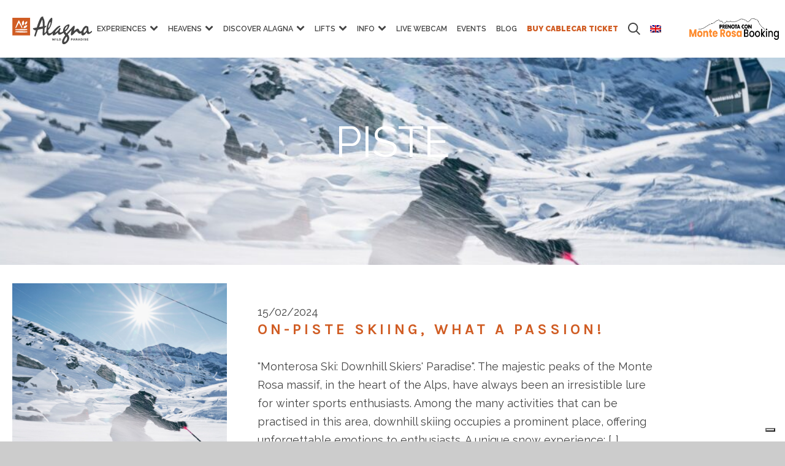

--- FILE ---
content_type: text/html; charset=UTF-8
request_url: https://www.alagna.it/en/blog/tag/piste/
body_size: 31577
content:
<!DOCTYPE html>
<html lang="en-US" >
<head>
<meta charset="UTF-8">
<script type="text/javascript">
/* <![CDATA[ */
var gform;gform||(document.addEventListener("gform_main_scripts_loaded",function(){gform.scriptsLoaded=!0}),document.addEventListener("gform/theme/scripts_loaded",function(){gform.themeScriptsLoaded=!0}),window.addEventListener("DOMContentLoaded",function(){gform.domLoaded=!0}),gform={domLoaded:!1,scriptsLoaded:!1,themeScriptsLoaded:!1,isFormEditor:()=>"function"==typeof InitializeEditor,callIfLoaded:function(o){return!(!gform.domLoaded||!gform.scriptsLoaded||!gform.themeScriptsLoaded&&!gform.isFormEditor()||(gform.isFormEditor()&&console.warn("The use of gform.initializeOnLoaded() is deprecated in the form editor context and will be removed in Gravity Forms 3.1."),o(),0))},initializeOnLoaded:function(o){gform.callIfLoaded(o)||(document.addEventListener("gform_main_scripts_loaded",()=>{gform.scriptsLoaded=!0,gform.callIfLoaded(o)}),document.addEventListener("gform/theme/scripts_loaded",()=>{gform.themeScriptsLoaded=!0,gform.callIfLoaded(o)}),window.addEventListener("DOMContentLoaded",()=>{gform.domLoaded=!0,gform.callIfLoaded(o)}))},hooks:{action:{},filter:{}},addAction:function(o,r,e,t){gform.addHook("action",o,r,e,t)},addFilter:function(o,r,e,t){gform.addHook("filter",o,r,e,t)},doAction:function(o){gform.doHook("action",o,arguments)},applyFilters:function(o){return gform.doHook("filter",o,arguments)},removeAction:function(o,r){gform.removeHook("action",o,r)},removeFilter:function(o,r,e){gform.removeHook("filter",o,r,e)},addHook:function(o,r,e,t,n){null==gform.hooks[o][r]&&(gform.hooks[o][r]=[]);var d=gform.hooks[o][r];null==n&&(n=r+"_"+d.length),gform.hooks[o][r].push({tag:n,callable:e,priority:t=null==t?10:t})},doHook:function(r,o,e){var t;if(e=Array.prototype.slice.call(e,1),null!=gform.hooks[r][o]&&((o=gform.hooks[r][o]).sort(function(o,r){return o.priority-r.priority}),o.forEach(function(o){"function"!=typeof(t=o.callable)&&(t=window[t]),"action"==r?t.apply(null,e):e[0]=t.apply(null,e)})),"filter"==r)return e[0]},removeHook:function(o,r,t,n){var e;null!=gform.hooks[o][r]&&(e=(e=gform.hooks[o][r]).filter(function(o,r,e){return!!(null!=n&&n!=o.tag||null!=t&&t!=o.priority)}),gform.hooks[o][r]=e)}});
/* ]]> */
</script>
<meta name="viewport" content="width=device-width">
<!-- WP_HEAD() START -->
<meta name='robots' content='index, follow, max-image-preview:large, max-snippet:-1, max-video-preview:-1' />
<style>img:is([sizes="auto" i], [sizes^="auto," i]) { contain-intrinsic-size: 3000px 1500px }</style>
<link rel="alternate" hreflang="en-us" href="https://www.alagna.it/en/blog/tag/piste/" />
<!-- This site is optimized with the Yoast SEO plugin v25.2 - https://yoast.com/wordpress/plugins/seo/ -->
<title>piste Archives - Alagna</title>
<link rel="canonical" href="https://www.alagna.it/en/blog/tag/piste/" />
<meta property="og:locale" content="en_US" />
<meta property="og:type" content="article" />
<meta property="og:title" content="piste Archives - Alagna" />
<meta property="og:url" content="https://www.alagna.it/en/blog/tag/piste/" />
<meta property="og:site_name" content="Alagna" />
<script type="application/ld+json" class="yoast-schema-graph">{"@context":"https://schema.org","@graph":[{"@type":"CollectionPage","@id":"https://www.alagna.it/en/blog/tag/piste/","url":"https://www.alagna.it/en/blog/tag/piste/","name":"piste Archives - Alagna","isPartOf":{"@id":"https://www.alagna.it/en/#website"},"primaryImageOfPage":{"@id":"https://www.alagna.it/en/blog/tag/piste/#primaryimage"},"image":{"@id":"https://www.alagna.it/en/blog/tag/piste/#primaryimage"},"thumbnailUrl":"https://www.alagna.it/wp-content/uploads/2024/01/Alagna-Sci-Alpino_©ChiaraGuglielmina_25-rid-scaled.jpg","breadcrumb":{"@id":"https://www.alagna.it/en/blog/tag/piste/#breadcrumb"},"inLanguage":"en-US"},{"@type":"ImageObject","inLanguage":"en-US","@id":"https://www.alagna.it/en/blog/tag/piste/#primaryimage","url":"https://www.alagna.it/wp-content/uploads/2024/01/Alagna-Sci-Alpino_©ChiaraGuglielmina_25-rid-scaled.jpg","contentUrl":"https://www.alagna.it/wp-content/uploads/2024/01/Alagna-Sci-Alpino_©ChiaraGuglielmina_25-rid-scaled.jpg","width":2560,"height":1707},{"@type":"BreadcrumbList","@id":"https://www.alagna.it/en/blog/tag/piste/#breadcrumb","itemListElement":[{"@type":"ListItem","position":1,"name":"Home","item":"https://www.alagna.it/en/"},{"@type":"ListItem","position":2,"name":"Holiday packages"}]},{"@type":"WebSite","@id":"https://www.alagna.it/en/#website","url":"https://www.alagna.it/en/","name":"Alagna","description":"Vacanze Valsesia e Vacanze Monte Rosa","publisher":{"@id":"https://www.alagna.it/en/#organization"},"potentialAction":[{"@type":"SearchAction","target":{"@type":"EntryPoint","urlTemplate":"https://www.alagna.it/en/?s={search_term_string}"},"query-input":{"@type":"PropertyValueSpecification","valueRequired":true,"valueName":"search_term_string"}}],"inLanguage":"en-US"},{"@type":"Organization","@id":"https://www.alagna.it/en/#organization","name":"Alagna","url":"https://www.alagna.it/en/","logo":{"@type":"ImageObject","inLanguage":"en-US","@id":"https://www.alagna.it/en/#/schema/logo/image/","url":"https://www.alagna.it/wp-content/uploads/2023/04/primavera-logo-payoff.svg","contentUrl":"https://www.alagna.it/wp-content/uploads/2023/04/primavera-logo-payoff.svg","width":918,"height":319,"caption":"Alagna"},"image":{"@id":"https://www.alagna.it/en/#/schema/logo/image/"}}]}</script>
<!-- / Yoast SEO plugin. -->
<script>
dataLayer = [[]];
</script>
<!-- Google Tag Manager -->
<script>(function(w,d,s,l,i){w[l]=w[l]||[];w[l].push({'gtm.start':
new Date().getTime(),event:'gtm.js'});var f=d.getElementsByTagName(s)[0],
j=d.createElement(s),dl=l!='dataLayer'?'&l='+l:'';j.async=true;j.src=
'https://www.googletagmanager.com/gtm.js?id='+i+dl;f.parentNode.insertBefore(j,f);
})(window,document,'script','dataLayer','GTM-MGFVVFHS');</script>
<!-- End Google Tag Manager --><link rel='dns-prefetch' href='//widgetlogic.org' />
<link rel='dns-prefetch' href='//www.google.com' />
<link rel="alternate" type="application/rss+xml" title="Alagna &raquo; piste Tag Feed" href="https://www.alagna.it/en/blog/tag/piste/feed/" />
<!-- <link rel='stylesheet' id='wp-block-library-css' href='https://www.alagna.it/wp-includes/css/dist/block-library/style.min.css?ver=6.8.3' type='text/css' media='all' /> -->
<link rel="stylesheet" type="text/css" href="//www.alagna.it/wp-content/cache/wpfc-minified/ehoc916x/6fc3q.css" media="all"/>
<style id='classic-theme-styles-inline-css' type='text/css'>
/*! This file is auto-generated */
.wp-block-button__link{color:#fff;background-color:#32373c;border-radius:9999px;box-shadow:none;text-decoration:none;padding:calc(.667em + 2px) calc(1.333em + 2px);font-size:1.125em}.wp-block-file__button{background:#32373c;color:#fff;text-decoration:none}
</style>
<style id='safe-svg-svg-icon-style-inline-css' type='text/css'>
.safe-svg-cover{text-align:center}.safe-svg-cover .safe-svg-inside{display:inline-block;max-width:100%}.safe-svg-cover svg{height:100%;max-height:100%;max-width:100%;width:100%}
</style>
<!-- <link rel='stylesheet' id='ultimate_blocks-cgb-style-css-css' href='https://www.alagna.it/wp-content/plugins/ultimate-blocks/dist/blocks.style.build.css?ver=3.3.4' type='text/css' media='all' /> -->
<!-- <link rel='stylesheet' id='editorskit-frontend-css' href='https://www.alagna.it/wp-content/plugins/block-options/build/style.build.css?ver=new' type='text/css' media='all' /> -->
<!-- <link rel='stylesheet' id='block-widget-css' href='https://www.alagna.it/wp-content/plugins/widget-logic/block_widget/css/widget.css?ver=1727100878' type='text/css' media='all' /> -->
<link rel="stylesheet" type="text/css" href="//www.alagna.it/wp-content/cache/wpfc-minified/6nhilgo6/6fc3q.css" media="all"/>
<style id='global-styles-inline-css' type='text/css'>
:root{--wp--preset--aspect-ratio--square: 1;--wp--preset--aspect-ratio--4-3: 4/3;--wp--preset--aspect-ratio--3-4: 3/4;--wp--preset--aspect-ratio--3-2: 3/2;--wp--preset--aspect-ratio--2-3: 2/3;--wp--preset--aspect-ratio--16-9: 16/9;--wp--preset--aspect-ratio--9-16: 9/16;--wp--preset--color--black: #000000;--wp--preset--color--cyan-bluish-gray: #abb8c3;--wp--preset--color--white: #ffffff;--wp--preset--color--pale-pink: #f78da7;--wp--preset--color--vivid-red: #cf2e2e;--wp--preset--color--luminous-vivid-orange: #ff6900;--wp--preset--color--luminous-vivid-amber: #fcb900;--wp--preset--color--light-green-cyan: #7bdcb5;--wp--preset--color--vivid-green-cyan: #00d084;--wp--preset--color--pale-cyan-blue: #8ed1fc;--wp--preset--color--vivid-cyan-blue: #0693e3;--wp--preset--color--vivid-purple: #9b51e0;--wp--preset--color--verde-alagna: #b8cd00;--wp--preset--color--mrb-orange: #fd8b2f;--wp--preset--color--dark-gray: #404040;--wp--preset--gradient--vivid-cyan-blue-to-vivid-purple: linear-gradient(135deg,rgba(6,147,227,1) 0%,rgb(155,81,224) 100%);--wp--preset--gradient--light-green-cyan-to-vivid-green-cyan: linear-gradient(135deg,rgb(122,220,180) 0%,rgb(0,208,130) 100%);--wp--preset--gradient--luminous-vivid-amber-to-luminous-vivid-orange: linear-gradient(135deg,rgba(252,185,0,1) 0%,rgba(255,105,0,1) 100%);--wp--preset--gradient--luminous-vivid-orange-to-vivid-red: linear-gradient(135deg,rgba(255,105,0,1) 0%,rgb(207,46,46) 100%);--wp--preset--gradient--very-light-gray-to-cyan-bluish-gray: linear-gradient(135deg,rgb(238,238,238) 0%,rgb(169,184,195) 100%);--wp--preset--gradient--cool-to-warm-spectrum: linear-gradient(135deg,rgb(74,234,220) 0%,rgb(151,120,209) 20%,rgb(207,42,186) 40%,rgb(238,44,130) 60%,rgb(251,105,98) 80%,rgb(254,248,76) 100%);--wp--preset--gradient--blush-light-purple: linear-gradient(135deg,rgb(255,206,236) 0%,rgb(152,150,240) 100%);--wp--preset--gradient--blush-bordeaux: linear-gradient(135deg,rgb(254,205,165) 0%,rgb(254,45,45) 50%,rgb(107,0,62) 100%);--wp--preset--gradient--luminous-dusk: linear-gradient(135deg,rgb(255,203,112) 0%,rgb(199,81,192) 50%,rgb(65,88,208) 100%);--wp--preset--gradient--pale-ocean: linear-gradient(135deg,rgb(255,245,203) 0%,rgb(182,227,212) 50%,rgb(51,167,181) 100%);--wp--preset--gradient--electric-grass: linear-gradient(135deg,rgb(202,248,128) 0%,rgb(113,206,126) 100%);--wp--preset--gradient--midnight: linear-gradient(135deg,rgb(2,3,129) 0%,rgb(40,116,252) 100%);--wp--preset--font-size--small: 13px;--wp--preset--font-size--medium: 20px;--wp--preset--font-size--large: 36px;--wp--preset--font-size--x-large: 42px;--wp--preset--spacing--20: 0.44rem;--wp--preset--spacing--30: 0.67rem;--wp--preset--spacing--40: 1rem;--wp--preset--spacing--50: 1.5rem;--wp--preset--spacing--60: 2.25rem;--wp--preset--spacing--70: 3.38rem;--wp--preset--spacing--80: 5.06rem;--wp--preset--shadow--natural: 6px 6px 9px rgba(0, 0, 0, 0.2);--wp--preset--shadow--deep: 12px 12px 50px rgba(0, 0, 0, 0.4);--wp--preset--shadow--sharp: 6px 6px 0px rgba(0, 0, 0, 0.2);--wp--preset--shadow--outlined: 6px 6px 0px -3px rgba(255, 255, 255, 1), 6px 6px rgba(0, 0, 0, 1);--wp--preset--shadow--crisp: 6px 6px 0px rgba(0, 0, 0, 1);}:where(.is-layout-flex){gap: 0.5em;}:where(.is-layout-grid){gap: 0.5em;}body .is-layout-flex{display: flex;}.is-layout-flex{flex-wrap: wrap;align-items: center;}.is-layout-flex > :is(*, div){margin: 0;}body .is-layout-grid{display: grid;}.is-layout-grid > :is(*, div){margin: 0;}:where(.wp-block-columns.is-layout-flex){gap: 2em;}:where(.wp-block-columns.is-layout-grid){gap: 2em;}:where(.wp-block-post-template.is-layout-flex){gap: 1.25em;}:where(.wp-block-post-template.is-layout-grid){gap: 1.25em;}.has-black-color{color: var(--wp--preset--color--black) !important;}.has-cyan-bluish-gray-color{color: var(--wp--preset--color--cyan-bluish-gray) !important;}.has-white-color{color: var(--wp--preset--color--white) !important;}.has-pale-pink-color{color: var(--wp--preset--color--pale-pink) !important;}.has-vivid-red-color{color: var(--wp--preset--color--vivid-red) !important;}.has-luminous-vivid-orange-color{color: var(--wp--preset--color--luminous-vivid-orange) !important;}.has-luminous-vivid-amber-color{color: var(--wp--preset--color--luminous-vivid-amber) !important;}.has-light-green-cyan-color{color: var(--wp--preset--color--light-green-cyan) !important;}.has-vivid-green-cyan-color{color: var(--wp--preset--color--vivid-green-cyan) !important;}.has-pale-cyan-blue-color{color: var(--wp--preset--color--pale-cyan-blue) !important;}.has-vivid-cyan-blue-color{color: var(--wp--preset--color--vivid-cyan-blue) !important;}.has-vivid-purple-color{color: var(--wp--preset--color--vivid-purple) !important;}.has-black-background-color{background-color: var(--wp--preset--color--black) !important;}.has-cyan-bluish-gray-background-color{background-color: var(--wp--preset--color--cyan-bluish-gray) !important;}.has-white-background-color{background-color: var(--wp--preset--color--white) !important;}.has-pale-pink-background-color{background-color: var(--wp--preset--color--pale-pink) !important;}.has-vivid-red-background-color{background-color: var(--wp--preset--color--vivid-red) !important;}.has-luminous-vivid-orange-background-color{background-color: var(--wp--preset--color--luminous-vivid-orange) !important;}.has-luminous-vivid-amber-background-color{background-color: var(--wp--preset--color--luminous-vivid-amber) !important;}.has-light-green-cyan-background-color{background-color: var(--wp--preset--color--light-green-cyan) !important;}.has-vivid-green-cyan-background-color{background-color: var(--wp--preset--color--vivid-green-cyan) !important;}.has-pale-cyan-blue-background-color{background-color: var(--wp--preset--color--pale-cyan-blue) !important;}.has-vivid-cyan-blue-background-color{background-color: var(--wp--preset--color--vivid-cyan-blue) !important;}.has-vivid-purple-background-color{background-color: var(--wp--preset--color--vivid-purple) !important;}.has-black-border-color{border-color: var(--wp--preset--color--black) !important;}.has-cyan-bluish-gray-border-color{border-color: var(--wp--preset--color--cyan-bluish-gray) !important;}.has-white-border-color{border-color: var(--wp--preset--color--white) !important;}.has-pale-pink-border-color{border-color: var(--wp--preset--color--pale-pink) !important;}.has-vivid-red-border-color{border-color: var(--wp--preset--color--vivid-red) !important;}.has-luminous-vivid-orange-border-color{border-color: var(--wp--preset--color--luminous-vivid-orange) !important;}.has-luminous-vivid-amber-border-color{border-color: var(--wp--preset--color--luminous-vivid-amber) !important;}.has-light-green-cyan-border-color{border-color: var(--wp--preset--color--light-green-cyan) !important;}.has-vivid-green-cyan-border-color{border-color: var(--wp--preset--color--vivid-green-cyan) !important;}.has-pale-cyan-blue-border-color{border-color: var(--wp--preset--color--pale-cyan-blue) !important;}.has-vivid-cyan-blue-border-color{border-color: var(--wp--preset--color--vivid-cyan-blue) !important;}.has-vivid-purple-border-color{border-color: var(--wp--preset--color--vivid-purple) !important;}.has-vivid-cyan-blue-to-vivid-purple-gradient-background{background: var(--wp--preset--gradient--vivid-cyan-blue-to-vivid-purple) !important;}.has-light-green-cyan-to-vivid-green-cyan-gradient-background{background: var(--wp--preset--gradient--light-green-cyan-to-vivid-green-cyan) !important;}.has-luminous-vivid-amber-to-luminous-vivid-orange-gradient-background{background: var(--wp--preset--gradient--luminous-vivid-amber-to-luminous-vivid-orange) !important;}.has-luminous-vivid-orange-to-vivid-red-gradient-background{background: var(--wp--preset--gradient--luminous-vivid-orange-to-vivid-red) !important;}.has-very-light-gray-to-cyan-bluish-gray-gradient-background{background: var(--wp--preset--gradient--very-light-gray-to-cyan-bluish-gray) !important;}.has-cool-to-warm-spectrum-gradient-background{background: var(--wp--preset--gradient--cool-to-warm-spectrum) !important;}.has-blush-light-purple-gradient-background{background: var(--wp--preset--gradient--blush-light-purple) !important;}.has-blush-bordeaux-gradient-background{background: var(--wp--preset--gradient--blush-bordeaux) !important;}.has-luminous-dusk-gradient-background{background: var(--wp--preset--gradient--luminous-dusk) !important;}.has-pale-ocean-gradient-background{background: var(--wp--preset--gradient--pale-ocean) !important;}.has-electric-grass-gradient-background{background: var(--wp--preset--gradient--electric-grass) !important;}.has-midnight-gradient-background{background: var(--wp--preset--gradient--midnight) !important;}.has-small-font-size{font-size: var(--wp--preset--font-size--small) !important;}.has-medium-font-size{font-size: var(--wp--preset--font-size--medium) !important;}.has-large-font-size{font-size: var(--wp--preset--font-size--large) !important;}.has-x-large-font-size{font-size: var(--wp--preset--font-size--x-large) !important;}
:where(.wp-block-post-template.is-layout-flex){gap: 1.25em;}:where(.wp-block-post-template.is-layout-grid){gap: 1.25em;}
:where(.wp-block-columns.is-layout-flex){gap: 2em;}:where(.wp-block-columns.is-layout-grid){gap: 2em;}
:root :where(.wp-block-pullquote){font-size: 1.5em;line-height: 1.6;}
</style>
<!-- <link rel='stylesheet' id='alagna-support-plugin-css' href='https://www.alagna.it/wp-content/plugins/alagna-support-plugin/public/assets/dist/css/asp-plugin.min.css?ver=1.0.0' type='text/css' media='all' /> -->
<!-- <link rel='stylesheet' id='baguettebox-css-css' href='https://www.alagna.it/wp-content/plugins/gallery-block-lightbox/dist/baguetteBox.min.css?ver=1.12.0' type='text/css' media='all' /> -->
<!-- <link rel='stylesheet' id='oxygen-css' href='https://www.alagna.it/wp-content/plugins/oxygen/component-framework/oxygen.css?ver=3.9' type='text/css' media='all' /> -->
<!-- <link rel='stylesheet' id='ub-extension-style-css-css' href='https://www.alagna.it/wp-content/plugins/ultimate-blocks/src/extensions/style.css?ver=6.8.3' type='text/css' media='all' /> -->
<!-- <link rel='stylesheet' id='wpml-legacy-horizontal-list-0-css' href='https://www.alagna.it/wp-content/plugins/sitepress-multilingual-cms/templates/language-switchers/legacy-list-horizontal/style.min.css?ver=1' type='text/css' media='all' /> -->
<link rel="stylesheet" type="text/css" href="//www.alagna.it/wp-content/cache/wpfc-minified/7ygwl9p3/6fc4f.css" media="all"/>
<style id='wpml-legacy-horizontal-list-0-inline-css' type='text/css'>
.wpml-ls-statics-shortcode_actions{background-color:#eeeeee;}.wpml-ls-statics-shortcode_actions, .wpml-ls-statics-shortcode_actions .wpml-ls-sub-menu, .wpml-ls-statics-shortcode_actions a {border-color:#cdcdcd;}.wpml-ls-statics-shortcode_actions a, .wpml-ls-statics-shortcode_actions .wpml-ls-sub-menu a, .wpml-ls-statics-shortcode_actions .wpml-ls-sub-menu a:link, .wpml-ls-statics-shortcode_actions li:not(.wpml-ls-current-language) .wpml-ls-link, .wpml-ls-statics-shortcode_actions li:not(.wpml-ls-current-language) .wpml-ls-link:link {color:#444444;background-color:#ffffff;}.wpml-ls-statics-shortcode_actions .wpml-ls-sub-menu a:hover,.wpml-ls-statics-shortcode_actions .wpml-ls-sub-menu a:focus, .wpml-ls-statics-shortcode_actions .wpml-ls-sub-menu a:link:hover, .wpml-ls-statics-shortcode_actions .wpml-ls-sub-menu a:link:focus {color:#000000;background-color:#eeeeee;}.wpml-ls-statics-shortcode_actions .wpml-ls-current-language > a {color:#444444;background-color:#ffffff;}.wpml-ls-statics-shortcode_actions .wpml-ls-current-language:hover>a, .wpml-ls-statics-shortcode_actions .wpml-ls-current-language>a:focus {color:#000000;background-color:#eeeeee;}
</style>
<!-- <link rel='stylesheet' id='wpml-menu-item-0-css' href='https://www.alagna.it/wp-content/plugins/sitepress-multilingual-cms/templates/language-switchers/menu-item/style.min.css?ver=1' type='text/css' media='all' /> -->
<!-- <link rel='stylesheet' id='dashicons-css' href='https://www.alagna.it/wp-includes/css/dashicons.min.css?ver=6.8.3' type='text/css' media='all' /> -->
<!-- <link rel='stylesheet' id='my-calendar-lists-css' href='https://www.alagna.it/wp-content/plugins/my-calendar/css/list-presets.css?ver=3.6.4' type='text/css' media='all' /> -->
<!-- <link rel='stylesheet' id='my-calendar-reset-css' href='https://www.alagna.it/wp-content/plugins/my-calendar/css/reset.css?ver=3.6.4' type='text/css' media='all' /> -->
<link rel="stylesheet" type="text/css" href="//www.alagna.it/wp-content/cache/wpfc-minified/11430dm1/6fc3q.css" media="all"/>
<style id='my-calendar-reset-inline-css' type='text/css'>
/* Styles by My Calendar - Joe Dolson https://www.joedolson.com/ */
.my-calendar-modal .event-title svg { background-color: #243f82; padding: 3px; }
.mc-main .mc_general .event-title, .mc-main .mc_general .event-title a { background: #243f82 !important; color: #ffffff !important; }
.mc-main .mc_general .event-title button { background: #243f82 !important; color: #ffffff !important; }
.mc-main .mc_general .event-title a:hover, .mc-main .mc_general .event-title a:focus { background: #000c4f !important;}
.mc-main .mc_general .event-title button:hover, .mc-main .mc_general .event-title button:focus { background: #000c4f !important;}
.mc-main, .mc-event, .my-calendar-modal, .my-calendar-modal-overlay, .mc-event-list {--primary-dark: #313233; --primary-light: #fff; --secondary-light: #fff; --secondary-dark: #000; --highlight-dark: #666; --highlight-light: #efefef; --close-button: #b32d2e; --search-highlight-bg: #f5e6ab; --navbar-background: transparent; --nav-button-bg: #fff; --nav-button-color: #313233; --nav-button-border: #313233; --nav-input-border: #313233; --nav-input-background: #fff; --nav-input-color: #313233; --grid-cell-border: #0000001f; --grid-header-border: #313233; --grid-header-color: #313233; --grid-weekend-color: #313233; --grid-header-bg: transparent; --grid-weekend-bg: transparent; --grid-cell-background: transparent; --current-day-border: #313233; --current-day-color: #313233; --current-day-bg: transparent; --date-has-events-bg: #313233; --date-has-events-color: #f6f7f7; --calendar-heading: clamp( 1.125rem, 24px, 2.5rem ); --event-title: clamp( 1.25rem, 24px, 2.5rem ); --grid-date: 16px; --grid-date-heading: clamp( .75rem, 16px, 1.5rem ); --modal-title: 1.5rem; --navigation-controls: clamp( .75rem, 16px, 1.5rem ); --card-heading: 1.125rem; --list-date: 1.25rem; --author-card: clamp( .75rem, 14px, 1.5rem); --single-event-title: clamp( 1.25rem, 24px, 2.5rem ); --mini-time-text: clamp( .75rem, 14px 1.25rem ); --list-event-date: 1.25rem; --list-event-title: 1.2rem; --grid-max-width: 1260px; --list-preset-border-color: #000000; --list-preset-stripe-background: rgba( 0,0,0,.04 ); --list-preset-date-badge-background: #000; --list-preset-date-badge-color: #fff; --list-preset-background: transparent; --category-mc_general: #243f82; }
</style>
<style id='generateblocks-inline-css' type='text/css'>
:root{--gb-container-width:1100px;}.gb-container .wp-block-image img{vertical-align:middle;}.gb-grid-wrapper .wp-block-image{margin-bottom:0;}.gb-highlight{background:none;}.gb-shape{line-height:0;}.gb-container-link{position:absolute;top:0;right:0;bottom:0;left:0;z-index:999;}a.gb-container{display: block;}
</style>
<script src='//www.alagna.it/wp-content/cache/wpfc-minified/q6qc91a8/6fc3q.js' type="text/javascript"></script>
<!-- <script type="text/javascript" src="https://www.alagna.it/wp-includes/js/jquery/jquery.min.js?ver=3.7.1" id="jquery-core-js"></script> -->
<script type="text/javascript" src="https://cdnjs.cloudflare.com/ajax/libs/Swiper/5.3.8/js/swiper.min.js?ver=1.0.0" id="slider_core-js"></script>
<script src='//www.alagna.it/wp-content/cache/wpfc-minified/8a96jvyh/6fc3q.js' type="text/javascript"></script>
<!-- <script type="text/javascript" src="https://www.alagna.it/wp-content/plugins/alagna-support-plugin/public/assets/dist/js/asp-plugin.min.js?ver=1.0.0" id="alagna-support-plugin-js"></script> -->
<link rel="https://api.w.org/" href="https://www.alagna.it/en/wp-json/" /><link rel="alternate" title="JSON" type="application/json" href="https://www.alagna.it/en/wp-json/wp/v2/tags/1921" /><link rel="EditURI" type="application/rsd+xml" title="RSD" href="https://www.alagna.it/xmlrpc.php?rsd" />
<meta name="generator" content="WPML ver:4.7.5 stt:1,27;" />
<link rel="preconnect" href="https://fonts.googleapis.com">
<link rel="preconnect" href="https://fonts.gstatic.com" crossorigin>
<link href="https://fonts.googleapis.com/css2?family=Karla:ital,wght@0,400;0,700;1,400;1,700&display=swap" rel="stylesheet">
<!-- Meta Pixel Code -->
<script type='text/javascript'>
!function(f,b,e,v,n,t,s){if(f.fbq)return;n=f.fbq=function(){n.callMethod?
n.callMethod.apply(n,arguments):n.queue.push(arguments)};if(!f._fbq)f._fbq=n;
n.push=n;n.loaded=!0;n.version='2.0';n.queue=[];t=b.createElement(e);t.async=!0;
t.src=v;s=b.getElementsByTagName(e)[0];s.parentNode.insertBefore(t,s)}(window,
document,'script','https://connect.facebook.net/en_US/fbevents.js?v=next');
</script>
<!-- End Meta Pixel Code -->
<script type='text/javascript'>var url = window.location.origin + '?ob=open-bridge';
fbq('set', 'openbridge', '622143290496421', url);
fbq('init', '622143290496421', {}, {
"agent": "wordpress-6.8.3-4.1.3"
})</script><script type='text/javascript'>
fbq('track', 'PageView', []);
</script><link rel="icon" href="https://www.alagna.it/wp-content/uploads/2023/10/favicon-autunno.png" sizes="32x32" />
<link rel="icon" href="https://www.alagna.it/wp-content/uploads/2023/10/favicon-autunno.png" sizes="192x192" />
<link rel="apple-touch-icon" href="https://www.alagna.it/wp-content/uploads/2023/10/favicon-autunno.png" />
<meta name="msapplication-TileImage" content="https://www.alagna.it/wp-content/uploads/2023/10/favicon-autunno.png" />
<style type="text/css" id="wp-custom-css">
/*
* Arancio: d05c23
* Verde: 00877e
* */
.k_buttonbanner{margin-left: auto!important;  display: flex!important;  align-items: center!important; width: fit-content!important; margin-right: auto!important;}
/* faq */
.page-id-70781 .ct-inner-content{max-width: 1248px; margin-left: auto; margin-right: auto; width: 100%; padding-left: 15px; padding-right: 15px; box-sizing: border-box;}
.sub-details.sub-details--custom{margin-left: 0!important;}
/* ipad pro */
@media screen and (min-width: 768px){
.k__noDesk{display:none!important;}
}
/* mobile*/
@media screen and (max-width: 767px) {
.kmenusearch img{filter: invert(1);}
}
.k_img_sponsor{width: 300px; height: auto; margin-top:50px;}
.k_img_sponsor2{width: 100%; height: auto; margin-top:50px;}
.single-room .oxy-stock-content-styles iframe{width:100%; margin-top: 20px}
#headline-93-51857{color: #d05c23!important;}
.home .oxy-dynamic-list a{color: #d05c23!important;}
#section-361-55352{border-top-color: #d05c23!important;}
.grecaptcha-badge{visibility: hidden;}
.imgCont img{width:100%; height: auto;}
.calendar__dateMob{background-color: #d05c23; color: #ffffff; padding: 5px;}
.sub-details.sub-details--custom{background-color: #d05c23; color: #ffffff; padding: 10px; margin-left: -60px;}
.sub-details.sub-details--custom a{color: #ffffff;}
.mc-main .mc_general .event-title button{background: #d05c23!important; border:1px solid #fff!important;}
.mc-main .mc_general .event-title button:hover{background: #d05c23!important; border:1px solid #fff!important; cursor: pointer;}
.imgMultiply{margin: 0!important;}
.imgMultiply img{mix-blend-mode: multiply;}
.m0{margin: 0!important;}
.sgpb-main-html-content-wrapper  img{width: 200px!important;
margin-left: auto;
display: flex;
margin-right: auto;
}
.sgpb-main-html-content-wrapper {padding: 20px!important;
text-align: center;}
.sgpb-main-html-content-wrapper p{margin-top: 0; max-width: 650px; display: flex;
margin-left: auto;
margin-right: auto;}
.wp-element-button.has-mrb-orange-background-color{background-color: #d05c23!important;
color: #ffffff!important;}
.vhidden{visibility: hidden!important;}
/* pubblicità webcam */
#div_block-107-27017{display:none!important;}
#code_block-1108-51521{color: #222222!important; font-weight: 500;}
#text_block-385-51521{color: #ffffff!important;}
#code_block-1073-51521 {
margin-top: 0px!important;
margin-bottom: 0px!important;
}
.home #section-11-55352 h3{color: #ffffff!important;}
.home #section-11-55352 #headline-17-55352{font-weight: 600!important;}
.page #headline-139-51695, .single-event #headline-139-51695{display:none;}
.page #headline-142-51695, .single-event #headline-142-51695{display:none;}
.page-id-61231 #div_block-101-51635{background-image: url(/wp-content/uploads/2020/12/istock-1173645592-scaled.jpg);
background-size: cover;}
#code_block-41-54998, #text_block-38-54998, #code_block-45-54998, #text_block-43-54998{display:none;}
/* kauky */
#ui-datepicker-div{background-color: #ffffff; padding: 20px; box-shadow: 0px 0px 20px 0px rgba(0, 0, 0, 0.18);}
/**** kauky stagione ****/
.ct-inner-content h2, .ct-inner-conten h3, .ct-inner-conten h4, .ct-inner-conten h5, .ct-inner-conten h6 {  color: #d05c23!important;}
.cont-blog h2, .cont-blog h3, .cont-blog h4, .cont-blog h5, .cont-blog h6 {color: #d05c23!important;}
.cont-blog a :not(img) { color: #d05c23!important;border-bottom: 2px dotted #d05c23!important;}
.cont-blog a:hover :not(img){color: #d05c23!important;}
body #breadcrumbs a{color: #d05c23!important;}
body a {color: #d05c23;}
#headline-652-51521{color: #ffffff!important}
.grid-container .grid-item .grid-overlay h5{color: #ffffff!important}
.grid-container .grid-item:hover .grid-overlay h5, .grid-container .grid-item:focus .grid-overlay h5{color: transparent!important}
.lasciati-ispirare h3{color: #ffffff!important;}
#section-236-51521 h3{color: #ffffff!important;}
.oxy-dynamic-list h3{color: #404040!important}
.gb-container{border-color: #d05c23!important;}
.gb-container h4{color: #d05c23!important}
.gb-container .gb-button{background-color: #d05c23!important}
#ub-tabbed-content-d1005d0e-a595-44ce-9bb7-225d4cc44a19 .wp-block-ub-tabbed-content-tab-title-wrap.active, #ub-tabbed-content-d1005d0e-a595-44ce-9bb7-225d4cc44a19 .wp-block-ub-tabbed-content-tab-title-vertical-wrap.active, #ub-tabbed-content-d1005d0e-a595-44ce-9bb7-225d4cc44a19 .wp-block-ub-tabbed-content-accordion-toggle.active {border-bottom: 5px solid #d05c23!important; color: #d05c23!important;}
.gb-button{background-color: #d05c23!important;}
body h2, body  h3, body h4, body h5, body h6{color: #d05c23;}
.klabel{color: #ffffff!important;}
h1,h2,h3,h4,h5{font-family: 'Karla', sans-serif!important; font-weight: bold!important;}
.wp-block-file .wp-block-file__button {background: #32373c;}
.wp-block-file .wp-block-file__button span{background-color: #32373c!important;}
.cont-page-sidebar ul li::before{color: #d05c23!important}
.wp-block-ub-content-toggle-accordion-title-wrap{background-color: #d05c23!important;}
.wp-block-ub-content-toggle-accordion{border-color: #d05c23!important;}
.wp-block-ub-tabbed-content-tab-title-wrap.active{background-color: #d05c23!important;}
.wp-block-ub-tabbed-content-tab-title-wrap.active{border-bottom: 5px solid #d05c23!important; color: #d05c23!important; color: #ffffff!important}
#ub-tabbed-content-d1005d0e-a595-44ce-9bb7-225d4cc44a19 .wp-block-ub-tabbed-content-tab-title-wrap.active, .wp-block-ub-tabbed-content-tab-title-wrap.active{color: #ffffff!important;}
.wp-block-button__link.has-background{background-color: #444444;}
.gform_wrapper input[type="submit"]{background-color: #444444!important;}
#div_block-47-55352{justify-content: flex-start!important;}
#div_block-47-55352 h3{margin-bottom: 0!important; line-height: 1.2;}
body .oxy-dynamic-list h3{color: #444444!important;}
.paradisi_head{font-size: 40px!important; text-transform: uppercase; line-height: 1.1; letter-spacing: 10px;}
.paradisi_headsub{letter-spacing: 4px; font-size: 16px}
.kblogtitle h2{margin-bottom: 20px;
font-size: 40px!important;
text-transform: uppercase;
line-height: 1.1;
letter-spacing: 10px;
margin-top: 40px;}
.oxy-dynamic-list{grid-column-gap: 20px!important;
grid-row-gap: 20px!important;}
.oxy-dynamic-list h1:first-child{line-height: 1.1;}
body{color: #444444!important;}
.oxy-pro-menu-list .menu-item a{color: #444444!important;}
.homeMainTitle {margin-top: 70px; font-size: 48px!important;text-transform: uppercase;line-height: 1.1;
letter-spacing: 10px;}
.homeSubtitle{font-size: 26px!important;
letter-spacing: 2px!important;
font-weight: 400!important;}
.standardTitle{font-size: 40px!important; text-transform: uppercase;
letter-spacing: 10px;
}
.paradisi{color: #444444!important;}
.titlegrid{line-height:1.1!important;}
.h1general{font-size: 40px!important;
text-transform: uppercase;
line-height: 1.1;
letter-spacing: 10px;
}
.h2general h1{font-size: 30px!important;
text-transform: uppercase;
line-height: 1.1; margin-bottom: 15px;
letter-spacing: 10px;
}
.h2general h2{font-size: 30px!important;
text-transform: uppercase;
line-height: 1.1; margin-bottom: 15px;
letter-spacing: 10px;
}
h2.h2general {font-size: 24px!important;
text-transform: uppercase;
line-height: 1.1; margin-bottom: 15px;
letter-spacing: 5px;
}
.masonry-grid-container{
grid-gap: 20px!important;
}
.masonry-grid-container .grid-item{border-radius: 0!important;}
.sponsor{margin-bottom: 30px;}
.kwebcam .grid-item{border-radius:0!important;}
.kwebcam .grid-container{gap: 20px!important;}
/* footer */
#_nav_menu-72-51521 .menu-item a {color: #404040!important;}
#_nav_menu-97-51521 .menu-item a{color: #404040!important;}
#headline-1118-51521 {color: #404040!important;}
.kfooter{background-color: #f4f4f4!important;}
.kfooter a{color: #404040!important;}
.kfooter h6{color: #404040!important;}
.kfooter svg{fill: #404040!important;}
#text_block-69-51521{color: #404040!important;}
#new_columns-75-51521{border-top-color: #404040!important;}
#headline-102-51521{color: #d05c23!important;}
.kfooter .svgcolored svg{fill: #d05c23!important;}
body.single-holiday_package .cont-pacchetti h2, body.single-holiday_package .cont-pacchetti h3, body.single-holiday_package .cont-pacchetti h4, body.single-holiday_package .cont-pacchetti h5, body.single-holiday_package .cont-pacchetti h6{color: #fd8b2f!important;}
body.single-holiday_package .cont-pacchetti a{color: #fd8b2f!important;}
body.single-holiday_package #breadcrumbs a {
color: #fd8b2f!important;
}
.grid-container .grid-item{border-radius: 0!important;}
.grid-container{gap: 20px!important}
/* mobile */
@media screen and (max-width: 767px) {
.homeMainTitle{font-size: 26px!important; margin-left:2px;}
h2.gb-headline-b8898785{    line-height: 36.4px!important;}
.oxy-pro-menu-list .menu-item a {
color: #ffffff!important;
}
#-pro-menu-232-51521 .oxy-pro-menu-container.oxy-pro-menu-off-canvas-container, #-pro-menu-232-51521 .oxy-pro-menu-container.oxy-pro-menu-open-container{background-color: #444444!important;}
.h1general{font-size: 30px!important;}
}
#-pro-menu-232-51521 .oxy-pro-menu-mobile-open-icon svg{color: #444444!important;}
.is-style-editorskit-rounded.wp-block-image img, .is-style-editorskit-rounded:not(.wp-block-image){border-radius: 0!important;}
#code_block-855-52153, #code_block-898-52153{color: #d05c23!important;}
#div_block-914-52153{border-bottom-color: #d05c23!important;}
#div_block-353-51543{background-color: #d05c23!important;}
#div_block-363-51543{color: #ffffff!important;}
#headline-1601-41017{color: #d05c23!important;}
.property-list__item{text-align: left;}
.cont-pacchetti p{margin-bottom: 10px!important;}
.kanchor{scroll-margin-top: 70px}
#div_block-47-55352 {
min-height: 130px!important;
}
#text_block-43-54998{text-align: left;}
/**** NEWSLETTER MAILPOET IT ****/
#mp_form_slide_in1 {padding: 70px 60px 66px 60px!important;}
#mp_form_slide_in1 .mailpoet_text{width: 100%!important;outline:0!important;border:1px solid #ffffff;
height: 61px!important;border-width: 0!important;}
.mailpoet_form_column .mailpoet_paragraph{margin-bottom:0!important;}
#mp_form_slide_in1 .titleform{margin-bottom:0!important; margin-top:0!important;}
#mp_form_slide_in1 .maildesc{margin-top: 0!important;}
#mp_form_slide_in1 .mailpoet_form .mailpoet_submit{cursor: pointer;}
#mp_form_slide_in1
#mp_form_slide_in1 .mailpoet_form a{text-decoration: underline;}
/* mobile */
@media screen and (max-width: 767px) {
#mp_form_slide_in1{padding: 40px 30px 20px 30px!important;
max-height: 100%!important;}
#mp_form_slide_in1 .titleform{font-size: 39px!important;
line-height: 1.2!important;}
#mp_form_slide_in1 .mailpoet_form_columns{flex-wrap: nowrap!important}
#mp_form_slide_in1 .maincol  .mailpoet_form_column:first-child{flex-basis: 80%!important;}
#mp_form_slide_in1 .maincol  .mailpoet_form_column:last-child{flex-basis: 20%!important;}
#mp_form_slide_in1 .policy{font-size: 13px!important;}
}
/**** NEWSLETTER MAILPOET EN ****/
#mp_form_slide_in2 {padding: 70px 60px 66px 60px!important;}
#mp_form_slide_in2 .mailpoet_text{width: 100%!important;outline:0!important;border:1px solid #ffffff;
height: 61px!important;border-width: 0!important;}
.mailpoet_form_column .mailpoet_paragraph{margin-bottom:0!important;}
#mp_form_slide_in2 .titleform{margin-bottom:0!important; margin-top:0!important;}
#mp_form_slide_in2 .maildesc{margin-top: 0!important;}
#mp_form_slide_in2 .mailpoet_form .mailpoet_submit{cursor: pointer;}
#mp_form_slide_in2 .mailpoet_submit {
width: 100%!important;
}
#mp_form_slide_in2 .mailpoet_form a{text-decoration: underline;}
.k__colImgs{max-width: 70%!important;}
.k__colImgs img{width: 100%!important; height: auto!important;}
.k__newspDesc{margin-top:5px!important;
font-weight: 600;
font-size: 14px!important;}
.k__colImgs .mailpoet_form_column{margin-right: 10px;
padding-right: 10px;
border-right: 1px solid #fff; display: block!important;}
.k__colImgs .mailpoet_form_image{display: block!important;}
.k__colImgs .mailpoet_form_column:last-child{border-right: 0!important; }
/* mobile */
@media screen and (max-width: 767px) {
.k__colImgs{max-width: 100%!important;}
#mp_form_slide_in2{padding: 40px 30px 20px 30px!important;
max-height: 100%!important;}
#mp_form_slide_in2 .titleform{font-size: 39px!important;
line-height: 1.2!important;}
#mp_form_slide_in2 .mailpoet_form_columns{flex-wrap: nowrap!important}
#mp_form_slide_in2 .maincol  .mailpoet_form_column:first-child{flex-basis: 80%!important;}
#mp_form_slide_in2 .maincol  .mailpoet_form_column:last-child{flex-basis: 20%!important;}
#mp_form_slide_in2 .policy{font-size: 13px!important;}
}
#mp_form_slide_in1 .mailpoet_validate_success,
#mp_form_slide_in2 .mailpoet_validate_success{color: #ffffff!important;}
#-pro-menu-232-51521 .oxy-pro-menu-list .colored_menu.menu-item a {
color: #d05c24!important;
}
.page-id-71611 .ct-inner-content{    max-width: 1248px;
margin-left: auto;
margin-right: auto;
width: 100%;
padding-left: 15px;
padding-right: 15px;
box-sizing: border-box;}
</style>
<link href="https://fonts.googleapis.com/css?family=Raleway:100,200,300,400,500,600,700,800,900|Raleway:100,200,300,400,500,600,700,800,900|Array:100,200,300,400,500,600,700,800,900" rel="stylesheet"><!-- <link rel='stylesheet' id='oxygen-cache-51521-css' href='//www.alagna.it/wp-content/uploads/oxygen/css/51521.css?cache=1768379008&#038;ver=6.8.3' type='text/css' media='all' /> -->
<!-- <link rel='stylesheet' id='oxygen-cache-61241-css' href='//www.alagna.it/wp-content/uploads/oxygen/css/61241.css?cache=1768378902&#038;ver=6.8.3' type='text/css' media='all' /> -->
<!-- <link rel='stylesheet' id='oxygen-universal-styles-css' href='//www.alagna.it/wp-content/uploads/oxygen/css/universal.css?cache=1730199772&#038;ver=6.8.3' type='text/css' media='all' /> -->
<link rel="stylesheet" type="text/css" href="//www.alagna.it/wp-content/cache/wpfc-minified/oyxptjl/6hwt2.css" media="all"/>
<!-- END OF WP_HEAD() -->
</head>
<body class="archive tag tag-piste tag-1921 wp-theme-oxygen-is-not-a-theme  oxy-overlay-header wp-embed-responsive oxygen-body" >
<div id="code_block-751-51521" class="ct-code-block" ></div><header id="_header-1-51521" class="oxy-header-wrapper oxy-sticky-header  oxy-header" ><div id="_header_row-2-51521" class="oxy-header-row" ><div class="oxy-header-container"><div id="_header_left-3-51521" class="oxy-header-left" ><a id="link-233-51521" class="ct-link" href="/" target="_self"  ><img id="image-234-51521" alt="" src="https://www.alagna.it/wp-content/uploads/2023/10/autunno-logo-payoff-01.svg" class="ct-image"/></a></div><div id="_header_center-4-51521" class="oxy-header-center" >
<div id="-pro-menu-232-51521" class="oxy-pro-menu "><div class="oxy-pro-menu-mobile-open-icon  oxy-pro-menu-off-canvas-trigger oxy-pro-menu-off-canvas-left" data-off-canvas-alignment="left"><svg id="-pro-menu-232-51521-open-icon"><use xlink:href="#Lineariconsicon-menu"></use></svg></div>
<div class="oxy-pro-menu-container  oxy-pro-menu-dropdown-links-visible-on-mobile oxy-pro-menu-dropdown-links-toggle oxy-pro-menu-show-dropdown" data-aos-duration="400" 
data-oxy-pro-menu-dropdown-animation="fade"
data-oxy-pro-menu-dropdown-animation-duration="0.4"
data-entire-parent-toggles-dropdown="true"
data-oxy-pro-menu-off-canvas-animation="fade-right"
data-oxy-pro-menu-dropdown-animation-duration="0.2"
data-oxy-pro-menu-dropdown-links-on-mobile="toggle">
<div class="menu-new-mega-menu-en-container"><ul id="menu-new-mega-menu-en" class="oxy-pro-menu-list"><li id="menu-item-47814" class="menu-item menu-item-type-post_type menu-item-object-page menu-item-has-children menu-item-47814"><a href="https://www.alagna.it/en/experiences/">EXPERIENCES</a>
<ul class="sub-menu">
<li id="menu-item-63912" class="menu-item menu-item-type-custom menu-item-object-custom menu-item-has-children menu-item-63912"><a href="#">SNOW</a>
<ul class="sub-menu">
<li id="menu-item-47822" class="menu-item menu-item-type-post_type menu-item-object-page menu-item-47822"><a href="https://www.alagna.it/en/experiences/the-ski-school/">Ski Instructors</a></li>
<li id="menu-item-47819" class="menu-item menu-item-type-post_type menu-item-object-page menu-item-47819"><a href="https://www.alagna.it/en/experiences/off-piste-skiing-italy/">Off-piste Skiing</a></li>
<li id="menu-item-47836" class="menu-item menu-item-type-post_type menu-item-object-page menu-item-47836"><a href="https://www.alagna.it/en/experiences/ski-touring-italy-monterosaski/">SKI Touring</a></li>
<li id="menu-item-47821" class="menu-item menu-item-type-post_type menu-item-object-page menu-item-47821"><a href="https://www.alagna.it/en/experiences/cross-country-skiing/">Cross Country Skiing</a></li>
<li id="menu-item-47820" class="menu-item menu-item-type-post_type menu-item-object-page menu-item-47820"><a href="https://www.alagna.it/en/experiences/snowshoes/">Snowshoeing</a></li>
<li id="menu-item-47847" class="menu-item menu-item-type-post_type menu-item-object-page menu-item-47847"><a href="https://www.alagna.it/en/experiences/pattinaggio-alagna/">Ice-Skating Ring</a></li>
<li id="menu-item-47827" class="menu-item menu-item-type-post_type menu-item-object-page menu-item-47827"><a href="https://www.alagna.it/en/experiences/winter-hiking/">Winter Hiking</a></li>
<li id="menu-item-42530" class="menu-item menu-item-type-post_type menu-item-object-page menu-item-42530"><a href="https://www.alagna.it/en/experiences/heliskiing-monterosa/">Eliski</a></li>
</ul>
</li>
<li id="menu-item-47823" class="menu-item menu-item-type-custom menu-item-object-custom menu-item-has-children menu-item-47823"><a href="https://www.alagna.it/monterosa/">MONTE ROSA</a>
<ul class="sub-menu">
<li id="menu-item-47824" class="menu-item menu-item-type-post_type menu-item-object-page menu-item-47824"><a href="https://www.alagna.it/en/experiences/routes-walks-trekking-monterosa/">Routes Walks and Trekking</a></li>
<li id="menu-item-47825" class="menu-item menu-item-type-post_type menu-item-object-route menu-item-47825"><a href="https://www.alagna.it/en/routes-walks-trekking-monterosa/tour-del-monte-rosa-tmr/">Tour Monterosa (TMR)</a></li>
<li id="menu-item-47828" class="menu-item menu-item-type-post_type menu-item-object-page menu-item-47828"><a href="https://www.alagna.it/en/experiences/bike-valsesia-monterosa/">Bike Valsesia</a></li>
<li id="menu-item-47832" class="menu-item menu-item-type-post_type menu-item-object-page menu-item-47832"><a href="https://www.alagna.it/en/mountain-huts/">Mountain Huts Monte Rosa</a></li>
<li id="menu-item-47834" class="menu-item menu-item-type-post_type menu-item-object-page menu-item-47834"><a href="https://www.alagna.it/en/experiences/monterosa-mountaineering/">Monterosa Mountaineering</a></li>
<li id="menu-item-47835" class="menu-item menu-item-type-post_type menu-item-object-page menu-item-47835"><a href="https://www.alagna.it/en/experiences/free-climbing/">Free Climbing</a></li>
<li id="menu-item-49780" class="menu-item menu-item-type-post_type menu-item-object-page menu-item-49780"><a href="https://www.alagna.it/en/experiences/monterosa-mountaineering/regina-margherita-mountain-hut/">Capanna Margherita</a></li>
<li id="menu-item-47841" class="menu-item menu-item-type-post_type menu-item-object-page menu-item-47841"><a href="https://www.alagna.it/en/experiences/the-river-sesia/">Watersports</a></li>
<li id="menu-item-47842" class="menu-item menu-item-type-post_type menu-item-object-page menu-item-47842"><a href="https://www.alagna.it/en/experiences/sport-fishing/">Sport Fishing</a></li>
</ul>
</li>
<li id="menu-item-47846" class="menu-item menu-item-type-custom menu-item-object-custom menu-item-has-children menu-item-47846"><a href="https://www.alagna.it/vita-di-paese/">COUNTRY LIFE</a>
<ul class="sub-menu">
<li id="menu-item-47848" class="menu-item menu-item-type-post_type menu-item-object-page menu-item-47848"><a href="https://www.alagna.it/en/experiences/going-for-a-drive/">Going for a drive</a></li>
<li id="menu-item-47850" class="menu-item menu-item-type-post_type menu-item-object-page menu-item-47850"><a href="https://www.alagna.it/en/experiences/spa-e-relax/">Beauty farm and Relax</a></li>
<li id="menu-item-48180" class="menu-item menu-item-type-post_type menu-item-object-page menu-item-48180"><a href="https://www.alagna.it/en/experiences/walser-circuits/">Walser circuits</a></li>
<li id="menu-item-63914" class="menu-item menu-item-type-post_type menu-item-object-page menu-item-63914"><a href="https://www.alagna.it/en/alpine-yoga-monterosa/">Alpine Yoga Monterosa</a></li>
<li id="menu-item-47829" class="menu-item menu-item-type-post_type menu-item-object-page menu-item-47829"><a href="https://www.alagna.it/en/experiences/pic-nic-alagna-valsesia/">Picnic Areas</a></li>
</ul>
</li>
<li id="menu-item-49059" class="menu-item menu-item-type-custom menu-item-object-custom menu-item-has-children menu-item-49059"><a href="#">SOCIAL</a>
<ul class="sub-menu">
<li id="menu-item-49058" class="menu-item menu-item-type-custom menu-item-object-custom menu-item-49058"><a href="https://www.alagna.it/en/alagna-video/">Alagna Video</a></li>
<li id="menu-item-49060" class="menu-item menu-item-type-custom menu-item-object-custom menu-item-49060"><a href="https://www.facebook.com/alagna.it">Facebook</a></li>
<li id="menu-item-49061" class="menu-item menu-item-type-custom menu-item-object-custom menu-item-49061"><a href="https://www.instagram.com/alagna.it/">Instagram</a></li>
<li id="menu-item-49062" class="menu-item menu-item-type-custom menu-item-object-custom menu-item-49062"><a href="https://www.youtube.com/channel/UCtNPqwu_88lOjzwkecqCDgw">YouTube</a></li>
</ul>
</li>
</ul>
</li>
<li id="menu-item-63915" class="menu-item menu-item-type-custom menu-item-object-custom menu-item-has-children menu-item-63915"><a href="#">HEAVENS</a>
<ul class="sub-menu">
<li id="menu-item-63916" class="menu-item menu-item-type-post_type menu-item-object-page menu-item-63916"><a href="https://www.alagna.it/en/walser-green-paradise/">Walser Green Paradise</a></li>
<li id="menu-item-63917" class="menu-item menu-item-type-post_type menu-item-object-page menu-item-63917"><a href="https://www.alagna.it/en/monterosaparadise/">Monte Rosa Paradise</a></li>
<li id="menu-item-63918" class="menu-item menu-item-type-post_type menu-item-object-page menu-item-63918"><a href="https://www.alagna.it/en/freeride-alagna/">Freeride Paradise</a></li>
</ul>
</li>
<li id="menu-item-47852" class="menu-item menu-item-type-custom menu-item-object-custom menu-item-has-children menu-item-47852"><a href="#">DISCOVER ALAGNA</a>
<ul class="sub-menu">
<li id="menu-item-47855" class="menu-item menu-item-type-post_type menu-item-object-page menu-item-47855"><a href="https://www.alagna.it/en/the-monte-rosa/">Monte Rosa</a></li>
<li id="menu-item-47856" class="menu-item menu-item-type-post_type menu-item-object-page menu-item-47856"><a href="https://www.alagna.it/en/where-we-are/">High Valsesia</a></li>
<li id="menu-item-47853" class="menu-item menu-item-type-post_type menu-item-object-page menu-item-47853"><a href="https://www.alagna.it/en/history/">History</a></li>
<li id="menu-item-47858" class="menu-item menu-item-type-post_type menu-item-object-page menu-item-47858"><a href="https://www.alagna.it/en/the-walser-today/">The Walser</a></li>
<li id="menu-item-47857" class="menu-item menu-item-type-post_type menu-item-object-page menu-item-47857"><a href="https://www.alagna.it/en/alta-valsesia-natural-park/">Alta Valsesia Natural Park</a></li>
<li id="menu-item-49017" class="menu-item menu-item-type-post_type menu-item-object-page menu-item-49017"><a href="https://www.alagna.it/en/freeride-alagna-monterosa/">Alagna Freeride Paradise – Ski Monte Rosa</a></li>
<li id="menu-item-63919" class="menu-item menu-item-type-post_type menu-item-object-page menu-item-63919"><a href="https://www.alagna.it/en/corpo-guide-alagna/">Mountain and Ski Guides of Alagna</a></li>
<li id="menu-item-47860" class="menu-item menu-item-type-post_type menu-item-object-page menu-item-47860"><a href="https://www.alagna.it/en/handicraft/">Handicraft</a></li>
<li id="menu-item-47862" class="menu-item menu-item-type-post_type menu-item-object-page menu-item-47862"><a href="https://www.alagna.it/en/local-products/">Local Products</a></li>
<li id="menu-item-63920" class="menu-item menu-item-type-post_type menu-item-object-page menu-item-63920"><a href="https://www.alagna.it/en/typical-recipes/">Typical Recipes</a></li>
<li id="menu-item-47861" class="menu-item menu-item-type-post_type menu-item-object-page menu-item-47861"><a href="https://www.alagna.it/en/wine-cellars/">Wine cellars</a></li>
</ul>
</li>
<li id="menu-item-63921" class="menu-item menu-item-type-custom menu-item-object-custom menu-item-has-children menu-item-63921"><a href="#">LIFTS</a>
<ul class="sub-menu">
<li id="menu-item-63922" class="menu-item menu-item-type-post_type menu-item-object-page menu-item-63922"><a href="https://www.alagna.it/en/ski-pass-online/">Ski pass online</a></li>
<li id="menu-item-63923" class="menu-item menu-item-type-post_type menu-item-object-page menu-item-63923"><a href="https://www.alagna.it/en/lifts-slopes/ski-pass-prices-alagna-monterosaski/">MONTEROSASKI  PRICES WINTER  2025-26</a></li>
<li id="menu-item-63925" class="menu-item menu-item-type-post_type menu-item-object-page menu-item-63925"><a href="https://www.alagna.it/en/lifts-slopes/opening-times-and-dates/">Opening times and dates</a></li>
</ul>
</li>
<li id="menu-item-47864" class="menu-item menu-item-type-custom menu-item-object-custom menu-item-has-children menu-item-47864"><a href="#">INFO</a>
<ul class="sub-menu">
<li id="menu-item-47865" class="menu-item menu-item-type-post_type menu-item-object-page menu-item-47865"><a href="https://www.alagna.it/en/contact-en/">Contacts</a></li>
<li id="menu-item-71618" class="menu-item menu-item-type-post_type menu-item-object-page menu-item-71618"><a href="https://www.alagna.it/en/faq/">F.A.Q.</a></li>
<li id="menu-item-47866" class="menu-item menu-item-type-post_type menu-item-object-page menu-item-47866"><a href="https://www.alagna.it/en/how-to-reach-us/">How to Reach Alagna Valsesia</a></li>
<li id="menu-item-47868" class="menu-item menu-item-type-post_type menu-item-object-page menu-item-47868"><a href="https://www.alagna.it/en/restaurants/">Where to eat</a></li>
<li id="menu-item-47867" class="menu-item menu-item-type-post_type menu-item-object-page menu-item-47867"><a href="https://www.alagna.it/en/booking/">Where to sleep</a></li>
<li id="menu-item-48135" class="menu-item menu-item-type-post_type menu-item-object-page menu-item-48135"><a href="https://www.alagna.it/en/shuttle-service/">Shuttle Service</a></li>
<li id="menu-item-49018" class="menu-item menu-item-type-post_type menu-item-object-page menu-item-49018"><a href="https://www.alagna.it/en/shops-and-ski-rental/">Shops and ski rental</a></li>
<li id="menu-item-47870" class="menu-item menu-item-type-post_type menu-item-object-page menu-item-47870"><a href="https://www.alagna.it/en/sanita-ed-emergenza/">Health and emergency</a></li>
<li id="menu-item-47872" class="menu-item menu-item-type-post_type menu-item-object-page menu-item-47872"><a href="https://www.alagna.it/en/st-giovanni-battista-catholic-church/">Holy masses time table</a></li>
<li id="menu-item-47871" class="menu-item menu-item-type-post_type menu-item-object-page menu-item-47871"><a href="https://www.alagna.it/en/parking/">Parking</a></li>
<li id="menu-item-47873" class="menu-item menu-item-type-post_type menu-item-object-page menu-item-47873"><a href="https://www.alagna.it/en/alagna-riva-app/">Download App Valsesia Monterosa</a></li>
</ul>
</li>
<li id="menu-item-47879" class="menu-item menu-item-type-post_type menu-item-object-page menu-item-47879"><a href="https://www.alagna.it/en/webcam-alagna-monterosa-capanna-margherita/">LIVE WEBCAM</a></li>
<li id="menu-item-71718" class="menu-item menu-item-type-custom menu-item-object-custom menu-item-71718"><a href="https://www.alagna.it/calendario-eventi/">Events</a></li>
<li id="menu-item-47880" class="menu-item menu-item-type-post_type menu-item-object-page current_page_parent menu-item-47880"><a href="https://www.alagna.it/en/blog/">BLOG</a></li>
<li id="menu-item-63913" class="menu-item menu-item-type-custom menu-item-object-custom menu-item-63913"><a href="https://monterosaski.eu/en/acquista-biglietti-21697"><p style="color: #d05c23;"><b>buy cablecar ticket</b></p></a></li>
<li id="menu-item-70148" class="kmenusearch menu-item menu-item-type-custom menu-item-object-custom menu-item-70148"><a href="/en/search"><img loading="lazy" width="20" height="20" src="https://www.alagna.it/wp-content/uploads/2025/07/search-icon.svg" alt="ricerca"></a></li>
<li id="menu-item-wpml-ls-379-en" class="menu-item wpml-ls-slot-379 wpml-ls-item wpml-ls-item-en wpml-ls-current-language wpml-ls-menu-item wpml-ls-first-item wpml-ls-last-item menu-item-type-wpml_ls_menu_item menu-item-object-wpml_ls_menu_item menu-item-wpml-ls-379-en"><a href="https://www.alagna.it/en/blog/tag/piste/" title="Switch to "><img
class="wpml-ls-flag"
src="https://www.alagna.it/wp-content/plugins/sitepress-multilingual-cms/res/flags/en.png"
alt="En"
width=18
height=12
/></a></li>
</ul></div>
<div class="oxy-pro-menu-mobile-close-icon"><svg id="svg--pro-menu-232-51521"><use xlink:href="#Lineariconsicon-cross-circle"></use></svg></div>
</div>
</div>
<script type="text/javascript">
jQuery('#-pro-menu-232-51521 .oxy-pro-menu-show-dropdown .menu-item-has-children > a', 'body').each(function(){
jQuery(this).append('<div class="oxy-pro-menu-dropdown-icon-click-area"><svg class="oxy-pro-menu-dropdown-icon"><use xlink:href="#FontAwesomeicon-chevron-down"></use></svg></div>');
});
jQuery('#-pro-menu-232-51521 .oxy-pro-menu-show-dropdown .menu-item:not(.menu-item-has-children) > a', 'body').each(function(){
jQuery(this).append('<div class="oxy-pro-menu-dropdown-icon-click-area"></div>');
});			</script></div><div id="_header_right-5-51521" class="oxy-header-right" ><div id="div_block-756-51521" class="ct-div-block " >
<div id="-pro-menu-831-51521" class="oxy-pro-menu "><div class="oxy-pro-menu-mobile-open-icon  oxy-pro-menu-off-canvas-trigger oxy-pro-menu-off-canvas-right" data-off-canvas-alignment="right"><svg id="-pro-menu-831-51521-open-icon"><use xlink:href="#Lineariconsicon-menu"></use></svg></div>
<div class="oxy-pro-menu-container  oxy-pro-menu-dropdown-links-visible-on-mobile oxy-pro-menu-dropdown-links-toggle oxy-pro-menu-show-dropdown" data-aos-duration="400" 
data-oxy-pro-menu-dropdown-animation="fade-up"
data-oxy-pro-menu-dropdown-animation-duration="0.4"
data-entire-parent-toggles-dropdown="true"
data-oxy-pro-menu-off-canvas-animation="slide-left"
data-oxy-pro-menu-dropdown-animation-duration="0.2"
data-oxy-pro-menu-dropdown-links-on-mobile="toggle">
<div class="menu-menu-prenota-en-container"><ul id="menu-menu-prenota-en" class="oxy-pro-menu-list"><li id="menu-item-55438" class="menu-item menu-item-type-custom menu-item-object-custom menu-item-has-children menu-item-55438"><a href="https://www.alagna.it/en/holiday-packages-alagna/">Book your experience</a>
<ul class="sub-menu">
<li id="menu-item-55439" class="menu-item menu-item-type-taxonomy menu-item-object-holiday_package_category menu-item-has-children menu-item-55439"><a href="https://www.alagna.it/en/all-holiday-packages/alpmountaineering/">Alp Mountaineering</a>
<ul class="sub-menu">
<li id="menu-item-62603" class="menu-item menu-item-type-post_type menu-item-object-page menu-item-62603"><a href="https://www.alagna.it/en/groups-to-capanna-margherita/">Group hikes</a></li>
<li id="menu-item-62374" class="menu-item menu-item-type-taxonomy menu-item-object-holiday_package_category menu-item-62374"><a href="https://www.alagna.it/en/all-holiday-packages/capanna-margherita-en/">Capanna Margherita</a></li>
<li id="menu-item-62377" class="menu-item menu-item-type-taxonomy menu-item-object-holiday_package_category menu-item-62377"><a href="https://www.alagna.it/en/all-holiday-packages/monte-rosa-daily-tours/">Monte Rosa daily tours</a></li>
<li id="menu-item-67172" class="menu-item menu-item-type-taxonomy menu-item-object-holiday_package_category menu-item-67172"><a href="https://www.alagna.it/en/all-holiday-packages/monte-rosa-classic/">Monte Rosa Classic</a></li>
<li id="menu-item-62378" class="menu-item menu-item-type-taxonomy menu-item-object-holiday_package_category menu-item-62378"><a href="https://www.alagna.it/en/all-holiday-packages/multi-day-tours/">Multi-day Tours</a></li>
<li id="menu-item-62375" class="menu-item menu-item-type-taxonomy menu-item-object-holiday_package_category menu-item-62375"><a href="https://www.alagna.it/en/all-holiday-packages/monte-rosa-and-surroundings/">Monte Rosa and surroundings</a></li>
</ul>
</li>
<li id="menu-item-55440" class="menu-item menu-item-type-taxonomy menu-item-object-holiday_package_category menu-item-55440"><a href="https://www.alagna.it/en/all-holiday-packages/ski-touring/">Ski Touring</a></li>
<li id="menu-item-55441" class="menu-item menu-item-type-taxonomy menu-item-object-holiday_package_category menu-item-55441"><a href="https://www.alagna.it/en/all-holiday-packages/freeride-en/">Off Piste Skiing</a></li>
<li id="menu-item-62398" class="menu-item menu-item-type-taxonomy menu-item-object-holiday_package_category menu-item-62398"><a href="https://www.alagna.it/en/all-holiday-packages/stages-en/">Stages</a></li>
<li id="menu-item-62399" class="menu-item menu-item-type-taxonomy menu-item-object-holiday_package_category menu-item-62399"><a href="https://www.alagna.it/en/all-holiday-packages/snowshoes/">Snow Shoes</a></li>
<li id="menu-item-55442" class="menu-item menu-item-type-taxonomy menu-item-object-holiday_package_category menu-item-55442"><a href="https://www.alagna.it/en/all-holiday-packages/heliskiing/">Heliskiing</a></li>
<li id="menu-item-55443" class="menu-item menu-item-type-taxonomy menu-item-object-holiday_package_category menu-item-55443"><a href="https://www.alagna.it/en/all-holiday-packages/fishing/">Fishing</a></li>
</ul>
</li>
<li id="menu-item-63471" class="menu-item menu-item-type-custom menu-item-object-custom menu-item-63471"><a href="https://monterosabooking.com/product/freeride-day/">Book a Freeride Day</a></li>
<li id="menu-item-63472" class="menu-item menu-item-type-custom menu-item-object-custom menu-item-63472"><a href="https://monterosabooking.com/product-category/activities/mountain-climbing/capanna-margherita/">Book Capanna Margherita</a></li>
<li id="menu-item-50607" class="menu-item menu-item-type-post_type menu-item-object-page menu-item-50607"><a href="https://www.alagna.it/en/alagna-shuttles/">Book your transfer</a></li>
<li id="menu-item-50608" class="menu-item menu-item-type-post_type menu-item-object-page menu-item-50608"><a href="https://www.alagna.it/en/mountain-ski-guides-alagna-monterosa/">Book your ski guide</a></li>
<li id="menu-item-63395" class="menu-item menu-item-type-custom menu-item-object-custom menu-item-63395"><a href="https://monterosabooking.com/group-hikes/">Book your group hike tour</a></li>
</ul></div>
<div class="oxy-pro-menu-mobile-close-icon"><svg id="svg--pro-menu-831-51521"><use xlink:href="#Lineariconsicon-cross"></use></svg></div>
</div>
</div>
<script type="text/javascript">
jQuery('#-pro-menu-831-51521 .oxy-pro-menu-show-dropdown .menu-item-has-children > a', 'body').each(function(){
jQuery(this).append('<div class="oxy-pro-menu-dropdown-icon-click-area"><svg class="oxy-pro-menu-dropdown-icon"><use xlink:href="#Lineariconsicon-chevron-down"></use></svg></div>');
});
jQuery('#-pro-menu-831-51521 .oxy-pro-menu-show-dropdown .menu-item:not(.menu-item-has-children) > a', 'body').each(function(){
jQuery(this).append('<div class="oxy-pro-menu-dropdown-icon-click-area"></div>');
});			</script><a id="link-900-51521" class="ct-link" href="#" target="_self"  ><img id="-pro-menu-831-51521" alt="" src="https://www.alagna.it/wp-content/uploads/2023/04/prenota-mrb@4xblack.png" class="ct-image oxy-pro-menu mrb-logo"/></a></div></div></div></div></header>
<script type="text/javascript">
jQuery(document).ready(function() {
var selector = "#_header-1-51521",
scrollval = parseInt("80");
if (!scrollval || scrollval < 1) {
jQuery("body").css("margin-top", jQuery(selector).outerHeight());
jQuery(selector).addClass("oxy-sticky-header-active");
}
else {
var scrollTopOld = 0;
jQuery(window).scroll(function() {
if (!jQuery('body').hasClass('oxy-nav-menu-prevent-overflow')) {
if (jQuery(this).scrollTop() > scrollval 
) {
if (
!jQuery(selector).hasClass("oxy-sticky-header-active")) {
if (jQuery(selector).css('position')!='absolute') {
jQuery("body").css("margin-top", jQuery(selector).outerHeight());
}
jQuery(selector)
.addClass("oxy-sticky-header-active")
.addClass("oxy-sticky-header-fade-in");
}
}
else {
jQuery(selector)
.removeClass("oxy-sticky-header-fade-in")
.removeClass("oxy-sticky-header-active");
if (jQuery(selector).css('position')!='absolute') {
jQuery("body").css("margin-top", "");
}
}
scrollTopOld = jQuery(this).scrollTop();
}
})
}
});
</script><div id="div_block-78-61241" class="ct-div-block" style="background-image:url(https://www.alagna.it/wp-content/uploads/2024/01/Alagna-Sci-Alpino_©ChiaraGuglielmina_25-rid-1024x683.jpg);background-size: cover;" ><div id="div_block-79-61241" class="ct-div-block" ><section id="section-80-61241" class=" ct-section" ><div class="ct-section-inner-wrap"><h1 id="headline-81-61241" class="ct-headline"><div id="code_block-83-61241" class="ct-code-block" ><span>
piste</span>
<style>
#div_block-78-61241{background-size: cover;
min-height: 60vh;
padding-top: 0;
display: flex;
align-items: center;
justify-content: center;}
#div_block-79-61241{background-image: unset!important;}
#code_block-83-61241{font-size: 70px;
font-weight: 400;
font-family: 'Raleway'!important;
font-weight: 400!important;}
</style></div></h1></div></section></div></div><section id="section-91-61241" class=" ct-section" ><div class="ct-section-inner-wrap">        
<div id="_posts_grid-87-61241" class='oxy-easy-posts oxy-posts-grid' >
<div class='oxy-posts'>
<div id="div_block-4-51676" class="ct-div-block ktax__single">
<a id="link-757-51676" class="ct-link ktax__link" href="https://www.alagna.it/en/blog/il-paradiso-degli-appassionati-di-sci-da-discesa/" target="_self">
<div id="div_block-224-51676" class="ct-div-block ktax__bg" style="background-image:url(https://www.alagna.it/wp-content/uploads/2024/01/Alagna-Sci-Alpino_©ChiaraGuglielmina_25-rid-scaled.jpg)!important;background-size: cover;"></div>
<div id="div_block-200-51676" class="ct-div-block ktax__contRight">
<div id="text_block-155-51676" class="ct-text-block">
<span id="span-178-51676" class="ct-span ktax__date">15/02/2024</span>
</div>
<div id="link-265-51676" class="ct-div-block">
<h2 id="headline-7-51676" class="ct-headline h2general">
<span id="span-11-51676" class="ct-span">ON-PISTE SKIING, WHAT A PASSION!</span>
</h2>
</div>
<div id="text_block-252-51676" class="ct-text-block ktax__excerpt">
<span id="span-255-51676" class="ct-span">
<p>"Monterosa Ski: Downhill Skiers' Paradise". The majestic peaks of the Monte Rosa massif, in the heart of the Alps, have always been an irresistible lure for winter sports enthusiasts. Among the many activities that can be practised in this area, downhill skiing occupies a prominent place, offering unforgettable emotions to enthusiasts. A unique snow experience: [&hellip;]</p>
</span>
</div>
</div>
</a>
</div>
<style>
.ktax__bg{width: 350px; background-position: 50% 50%; height: 320px;}
.ktax__contRight{padding-top: 0px; padding-left: 50px; padding-right: 50px; padding-bottom: 0px; width: 60%; align-items: flex-start; text-align: left;}
.ktax__link{display:flex; align-items: center; width: 100%; justify-content: flex-start;
flex-direction: row;}
.ktax__single{width: 100%;}
.ktax__excerpt{font-size: 18px; font-family: 'Raleway'; text-transform: initial;}
.ktax__date{font-size: 18px; font-family: 'Raleway'; text-transform: initial;}
/* mobile*/
@media screen and (max-width: 767px) {
.ktax__contRight{width: 100%; padding: 0; margin-top: 15px;}
.ktax__single h2{margin-bottom:0;}
.ktax__single{grid-row: unset!important; height: auto!important; margin-bottom: 30px!important;}
.oxy-posts{grid-row-gap: 0!important; grid-auto-rows: minmax(min-content, 50px)!important;}
}
</style>            </div>
<div class='oxy-easy-posts-pages'>
</div>
</div>
</div></section><section id="section-236-51521" class=" ct-section" ><div class="ct-section-inner-wrap"><div id="div_block-391-51521" class="ct-div-block" ><div id="code_block-603-51521" class="ct-code-block" >Get inspired</div><img id="image-989-51521" alt="" src="https://www.alagna.it/wp-content/uploads/2022/05/logo-monterosa-booking.png" class="ct-image"/></div><div id="div_block-1154-51521" class="ct-div-block" ><div id="code_block-1159-51521" class="ct-code-block" >Book with Monterosa Booking, call the number 0163 1900925</div><img id="image-1156-51521" alt="" src="https://www.alagna.it/wp-content/uploads/2022/05/logo-monterosa-booking.png" class="ct-image"/></div><div id="new_columns-237-51521" class="ct-new-columns" ><div id="div_block-239-51521" class="ct-div-block" ><div id="_dynamic_list-254-51521"  class="oxy-dynamic-list"  >                    
</div><div id="div_block-718-51521" class="ct-div-block" ><div id="_dynamic_list-645-51521"  class="oxy-dynamic-list"  ><div id="div_block-646-51521" class="ct-div-block" ><a id="link-647-51521" class="ct-link" href="https://www.alagna.it/en/holiday-packages-alagna/valsesia-a-fishermans-paradise/" target="_self"  style="background-image:url(https://www.alagna.it/wp-content/uploads/2014/12/pesca1-768x576.jpg);background-size: cover;" ><div id="div_block-648-51521" class="ct-div-block" ><div id="code_block-649-51521" class="ct-code-block" >From</div><div id="code_block-650-51521" class="ct-code-block" >380   €</div></div><div id="div_block-651-51521" class="ct-div-block" ><h3 id="headline-652-51521" class="ct-headline"><span id="span-653-51521" class="ct-span" >Valsesia: fisherman’s paradise</span></h3></div></a></div><div id="div_block-646-51521" class="ct-div-block" ><a id="link-647-51521" class="ct-link" href="https://www.alagna.it/en/holiday-packages-alagna/your-first-4000/" target="_self"  style="background-image:url(https://www.alagna.it/wp-content/uploads/2014/02/312-768x576.jpg);background-size: cover;" ><div id="div_block-648-51521" class="ct-div-block" ><div id="code_block-649-51521" class="ct-code-block" >From</div><div id="code_block-650-51521" class="ct-code-block" > 560 €</div></div><div id="div_block-651-51521" class="ct-div-block" ><h3 id="headline-652-51521" class="ct-headline"><span id="span-653-51521" class="ct-span" >Mountaineering Course – Capanna Margherita</span></h3></div></a></div><div id="div_block-646-51521" class="ct-div-block" ><a id="link-647-51521" class="ct-link" href="https://www.alagna.it/en/holiday-packages-alagna/il-cristo-delle-vette-4161-m-e-la-piramide-vincent-4215-m/" target="_self"  style="background-image:url(https://www.alagna.it/wp-content/uploads/2023/08/AVVICINAMENTO-CRISTO-768x512.jpg);background-size: cover;" ><div id="div_block-648-51521" class="ct-div-block" ><div id="code_block-649-51521" class="ct-code-block" >From</div><div id="code_block-650-51521" class="ct-code-block" > 160,00 €</div></div><div id="div_block-651-51521" class="ct-div-block" ><h3 id="headline-652-51521" class="ct-headline"><span id="span-653-51521" class="ct-span" >Pyramid Vincent (4215 m) and the statue Cristo delle Vette (4161 m) </span></h3></div></a></div><div id="div_block-646-51521" class="ct-div-block" ><a id="link-647-51521" class="ct-link" href="https://www.alagna.it/en/holiday-packages-alagna/full-immersion-4000/" target="_self"  style="background-image:url(https://www.alagna.it/wp-content/uploads/2023/08/fullimmerision4-1-768x576.jpg);background-size: cover;" ><div id="div_block-648-51521" class="ct-div-block" ><div id="code_block-649-51521" class="ct-code-block" >From</div><div id="code_block-650-51521" class="ct-code-block" > 1150,00 €</div></div><div id="div_block-651-51521" class="ct-div-block" ><h3 id="headline-652-51521" class="ct-headline"><span id="span-653-51521" class="ct-span" >Full immersion 4000</span></h3></div></a></div>                    
<div class="oxy-repeater-pages-wrap">
<div class="oxy-repeater-pages">
<span aria-current="page" class="page-numbers current">1</span>
<a class="page-numbers" href="https://www.alagna.it/en/blog/tag/piste/page/2/">2</a>
<a class="page-numbers" href="https://www.alagna.it/en/blog/tag/piste/page/3/">3</a>
<span class="page-numbers dots">&hellip;</span>
<a class="page-numbers" href="https://www.alagna.it/en/blog/tag/piste/page/11/">11</a>
<a class="next page-numbers" href="https://www.alagna.it/en/blog/tag/piste/page/2/">Next &raquo;</a>                        </div>
</div>
</div></div></div></div></div></section><section id="section-7-51521" class=" ct-section kfooter" ><div class="ct-section-inner-wrap">            <div tabindex="-1" class="oxy-modal-backdrop  "
style="background-color: rgba(0,0,0,0.5);"
data-trigger="user_clicks_element"                data-trigger-selector="#div_block-381-51521"                data-trigger-time="5"                data-trigger-time-unit="seconds"                data-close-automatically="no"                data-close-after-time="10"                data-close-after-time-unit="seconds"                data-trigger_scroll_amount="50"                data-trigger_scroll_direction="down"	            data-scroll_to_selector=""	            data-time_inactive="60"	            data-time-inactive-unit="seconds"	            data-number_of_clicks="3"	            data-close_on_esc="on"	            data-number_of_page_views="3"                data-close-after-form-submit="no"                data-open-again="always_show"                data-open-again-after-days="3"            >
<div id="modal-791-51521" class="ct-modal" ><div id="code_block-798-51521" class="ct-code-block" ><h2>
Download the map of the walks</h2></div><div id="shortcode-794-51521" class="ct-shortcode" >
<div class='gf_browser_chrome gform_wrapper gform_legacy_markup_wrapper gform-theme--no-framework Scarica_la_Mappa_IT_wrapper' data-form-theme='legacy' data-form-index='0' id='gform_wrapper_8' ><div id='gf_8' class='gform_anchor' tabindex='-1'></div><form method='post' enctype='multipart/form-data' target='gform_ajax_frame_8' id='gform_8' class='Scarica_la_Mappa_IT' action='/en/blog/tag/piste/#gf_8' data-formid='8' novalidate><div class='gf_invisible ginput_recaptchav3' data-sitekey='6LcvAxosAAAAANe7OIzORHsLpy3rmUkmxb8fEojZ' data-tabindex='49'><input id="input_52c4efc18b4409b93d67cfe9d4b2e700" class="gfield_recaptcha_response" type="hidden" name="input_52c4efc18b4409b93d67cfe9d4b2e700" value=""/></div>
<div class='gform-body gform_body'><ul id='gform_fields_8' class='gform_fields top_label form_sublabel_below description_below validation_below'><li id="field_8_1" class="gfield gfield--type-text gfield--input-type-text gfield_contains_required field_sublabel_below gfield--no-description field_description_below field_validation_below gfield_visibility_visible"  ><label class='gfield_label gform-field-label' for='input_8_1'>Name<span class="gfield_required"><span class="gfield_required gfield_required_asterisk">*</span></span></label><div class='ginput_container ginput_container_text'><input name='input_1' id='input_8_1' type='text' value='' class='large'   tabindex='50'  aria-required="true" aria-invalid="false"   /></div></li><li id="field_8_2" class="gfield gfield--type-email gfield--input-type-email gfield_contains_required field_sublabel_below gfield--no-description field_description_below field_validation_below gfield_visibility_visible"  ><label class='gfield_label gform-field-label' for='input_8_2'>Email<span class="gfield_required"><span class="gfield_required gfield_required_asterisk">*</span></span></label><div class='ginput_container ginput_container_email'>
<input name='input_2' id='input_8_2' type='email' value='' class='large' tabindex='51'   aria-required="true" aria-invalid="false"  />
</div></li><li id="field_8_3" class="gfield gfield--type-radio gfield--type-choice gfield--input-type-radio field_sublabel_below gfield--no-description field_description_below field_validation_below gfield_visibility_visible"  ><label class='gfield_label gform-field-label' >Receive Blog News</label><div class='ginput_container ginput_container_radio'><ul class='gfield_radio' id='input_8_3'>
<li class='gchoice gchoice_8_3_0'>
<input name='input_3' type='radio' value='Weekly'  id='choice_8_3_0' tabindex='52'   />
<label for='choice_8_3_0' id='label_8_3_0' class='gform-field-label gform-field-label--type-inline'>Weekly</label>
</li>
<li class='gchoice gchoice_8_3_1'>
<input name='input_3' type='radio' value='Monthly'  id='choice_8_3_1' tabindex='53'   />
<label for='choice_8_3_1' id='label_8_3_1' class='gform-field-label gform-field-label--type-inline'>Monthly</label>
</li></ul></div></li><li id="field_8_4" class="gfield gfield--type-consent gfield--type-choice gfield--input-type-consent gfield_contains_required field_sublabel_below gfield--no-description field_description_below field_validation_below gfield_visibility_visible"  ><label class='gfield_label gform-field-label gfield_label_before_complex' >I accept the<span class="gfield_required"><span class="gfield_required gfield_required_asterisk">*</span></span></label><div class='ginput_container ginput_container_consent'><input name='input_4.1' id='input_8_4_1' type='checkbox' value='1' tabindex='54'  aria-required="true" aria-invalid="false"   /> <label class="gform-field-label gform-field-label--type-inline gfield_consent_label" for='input_8_4_1' ><a href="https://www.alagna.it/en/privacy/" target="_blank"> Privacy policy</a></label><input type='hidden' name='input_4.2' value='&lt;a href=&quot;https://www.alagna.it/en/privacy/&quot; target=&quot;_blank&quot;&gt; Privacy policy&lt;/a&gt;' class='gform_hidden' /><input type='hidden' name='input_4.3' value='9' class='gform_hidden' /></div></li></ul></div>
<div class='gform-footer gform_footer top_label'> <input type='submit' id='gform_submit_button_8' class='gform_button button' onclick='gform.submission.handleButtonClick(this);' data-submission-type='submit' value='Download the map' tabindex='55' /> <input type='hidden' name='gform_ajax' value='form_id=8&amp;title=&amp;description=&amp;tabindex=49&amp;theme=legacy&amp;styles=[]&amp;hash=6f212a4e618616fe038d3471ec68a51d' />
<input type='hidden' class='gform_hidden' name='gform_submission_method' data-js='gform_submission_method_8' value='iframe' />
<input type='hidden' class='gform_hidden' name='gform_theme' data-js='gform_theme_8' id='gform_theme_8' value='legacy' />
<input type='hidden' class='gform_hidden' name='gform_style_settings' data-js='gform_style_settings_8' id='gform_style_settings_8' value='[]' />
<input type='hidden' class='gform_hidden' name='is_submit_8' value='1' />
<input type='hidden' class='gform_hidden' name='gform_submit' value='8' />
<input type='hidden' class='gform_hidden' name='gform_currency' data-currency='EUR' value='CXBP6o6XjSzkpWikCLy58gQG3Ukpy9QDnLh5jYVYGKLq3nQqlktUzaJyEebCubJwr+h8sMGy8KArKQogncuzInU30lAkGJ8LR+whoDvzHTgD2vA=' />
<input type='hidden' class='gform_hidden' name='gform_unique_id' value='' />
<input type='hidden' class='gform_hidden' name='state_8' value='[base64]' />
<input type='hidden' autocomplete='off' class='gform_hidden' name='gform_target_page_number_8' id='gform_target_page_number_8' value='0' />
<input type='hidden' autocomplete='off' class='gform_hidden' name='gform_source_page_number_8' id='gform_source_page_number_8' value='1' />
<input type='hidden' name='gform_field_values' value='check=First+Choice%2CSecond+Choice' />
</div>
</form>
</div>
<iframe style='display:none;width:0px;height:0px;' src='about:blank' name='gform_ajax_frame_8' id='gform_ajax_frame_8' title='This iframe contains the logic required to handle Ajax powered Gravity Forms.'></iframe>
<script type="text/javascript">
/* <![CDATA[ */
gform.initializeOnLoaded( function() {gformInitSpinner( 8, 'https://www.alagna.it/wp-content/plugins/gravityforms/images/spinner.svg', true );jQuery('#gform_ajax_frame_8').on('load',function(){var contents = jQuery(this).contents().find('*').html();var is_postback = contents.indexOf('GF_AJAX_POSTBACK') >= 0;if(!is_postback){return;}var form_content = jQuery(this).contents().find('#gform_wrapper_8');var is_confirmation = jQuery(this).contents().find('#gform_confirmation_wrapper_8').length > 0;var is_redirect = contents.indexOf('gformRedirect(){') >= 0;var is_form = form_content.length > 0 && ! is_redirect && ! is_confirmation;var mt = parseInt(jQuery('html').css('margin-top'), 10) + parseInt(jQuery('body').css('margin-top'), 10) + 100;if(is_form){jQuery('#gform_wrapper_8').html(form_content.html());if(form_content.hasClass('gform_validation_error')){jQuery('#gform_wrapper_8').addClass('gform_validation_error');} else {jQuery('#gform_wrapper_8').removeClass('gform_validation_error');}setTimeout( function() { /* delay the scroll by 50 milliseconds to fix a bug in chrome */ jQuery(document).scrollTop(jQuery('#gform_wrapper_8').offset().top - mt); }, 50 );if(window['gformInitDatepicker']) {gformInitDatepicker();}if(window['gformInitPriceFields']) {gformInitPriceFields();}var current_page = jQuery('#gform_source_page_number_8').val();gformInitSpinner( 8, 'https://www.alagna.it/wp-content/plugins/gravityforms/images/spinner.svg', true );jQuery(document).trigger('gform_page_loaded', [8, current_page]);window['gf_submitting_8'] = false;}else if(!is_redirect){var confirmation_content = jQuery(this).contents().find('.GF_AJAX_POSTBACK').html();if(!confirmation_content){confirmation_content = contents;}jQuery('#gform_wrapper_8').replaceWith(confirmation_content);jQuery(document).scrollTop(jQuery('#gf_8').offset().top - mt);jQuery(document).trigger('gform_confirmation_loaded', [8]);window['gf_submitting_8'] = false;wp.a11y.speak(jQuery('#gform_confirmation_message_8').text());}else{jQuery('#gform_8').append(contents);if(window['gformRedirect']) {gformRedirect();}}jQuery(document).trigger("gform_pre_post_render", [{ formId: "8", currentPage: "current_page", abort: function() { this.preventDefault(); } }]);        if (event && event.defaultPrevented) {                return;        }        const gformWrapperDiv = document.getElementById( "gform_wrapper_8" );        if ( gformWrapperDiv ) {            const visibilitySpan = document.createElement( "span" );            visibilitySpan.id = "gform_visibility_test_8";            gformWrapperDiv.insertAdjacentElement( "afterend", visibilitySpan );        }        const visibilityTestDiv = document.getElementById( "gform_visibility_test_8" );        let postRenderFired = false;        function triggerPostRender() {            if ( postRenderFired ) {                return;            }            postRenderFired = true;            gform.core.triggerPostRenderEvents( 8, current_page );            if ( visibilityTestDiv ) {                visibilityTestDiv.parentNode.removeChild( visibilityTestDiv );            }        }        function debounce( func, wait, immediate ) {            var timeout;            return function() {                var context = this, args = arguments;                var later = function() {                    timeout = null;                    if ( !immediate ) func.apply( context, args );                };                var callNow = immediate && !timeout;                clearTimeout( timeout );                timeout = setTimeout( later, wait );                if ( callNow ) func.apply( context, args );            };        }        const debouncedTriggerPostRender = debounce( function() {            triggerPostRender();        }, 200 );        if ( visibilityTestDiv && visibilityTestDiv.offsetParent === null ) {            const observer = new MutationObserver( ( mutations ) => {                mutations.forEach( ( mutation ) => {                    if ( mutation.type === 'attributes' && visibilityTestDiv.offsetParent !== null ) {                        debouncedTriggerPostRender();                        observer.disconnect();                    }                });            });            observer.observe( document.body, {                attributes: true,                childList: false,                subtree: true,                attributeFilter: [ 'style', 'class' ],            });        } else {            triggerPostRender();        }    } );} ); 
/* ]]> */
</script>
</div></div>
</div>
<div id="new_columns-63-51521" class="ct-new-columns" ><div id="div_block-66-51521" class="ct-div-block svgcolored" ><div id="code_block-935-51521" class="ct-code-block" ><strong>
Tourist Office of Alagna Valsesia</strong></div><div id="div_block-1022-51521" class="ct-div-block" ><div id="div_block-1023-51521" class="ct-div-block" ><div id="fancy_icon-1024-51521" class="ct-fancy-icon" ><svg id="svg-fancy_icon-1024-51521"><use xlink:href="#Lineariconsicon-phone-handset"></use></svg></div></div><div id="div_block-1025-51521" class="ct-div-block" ><a id="link-1227-51521" class="ct-link" href="tel:0163922988"   ><h6 id="headline-1026-51521" class="ct-headline">0163 922 988</h6></a></div></div><div id="div_block-1028-51521" class="ct-div-block" ><div id="div_block-1029-51521" class="ct-div-block" ><div id="fancy_icon-1030-51521" class="ct-fancy-icon" ><svg id="svg-fancy_icon-1030-51521"><use xlink:href="#Lineariconsicon-envelope"></use></svg></div></div><div id="div_block-1031-51521" class="ct-div-block" ><a id="link-1231-51521" class="ct-link" href="mailto:ask@alagna.it"   ><h6 id="headline-1232-51521" class="ct-headline">ask@alagna.it</h6></a></div></div><div id="div_block-945-51521" class="ct-div-block" ><div id="div_block-946-51521" class="ct-div-block" ><div id="fancy_icon-947-51521" class="ct-fancy-icon" ><svg id="svg-fancy_icon-947-51521"><use xlink:href="#Lineariconsicon-sun"></use></svg></div></div><div id="div_block-948-51521" class="ct-div-block" ><a id="link-956-51521" class="ct-link" href="https://www.alagna.it/meteo-alagna/"   ><h6 id="headline-949-51521" class="ct-headline">Meteo</h6></a></div></div><div id="code_block-1108-51521" class="ct-code-block" ><br>
Alagna Tourist Office  is open every day from 9am to 12.30pm and from 3pm to 5.30pm<br>December 25th Christmas - Closed<br>1 January - Closed all day<br></div></div><div id="div_block-67-51521" class="ct-div-block" ><h6 id="headline-102-51521" class="ct-headline">Alagna social media</h6><div id="div_block-112-51521" class="ct-div-block" ><div id="div_block-113-51521" class="ct-div-block" ><a id="link-114-51521" class="ct-link" href="https://www.facebook.com/alagna.it" target="_blank"  ><div id="fancy_icon-115-51521" class="ct-fancy-icon" ><svg id="svg-fancy_icon-115-51521"><use xlink:href="#FontAwesomeicon-facebook-square"></use></svg></div></a></div><div id="div_block-116-51521" class="ct-div-block" ><a id="link-117-51521" class="ct-link" href="https://instagram.com/alagna.it" target="_blank"  ><div id="fancy_icon-118-51521" class="ct-fancy-icon" ><svg id="svg-fancy_icon-118-51521"><use xlink:href="#FontAwesomeicon-instagram"></use></svg></div></a></div><div id="div_block-119-51521" class="ct-div-block" ><a id="link-120-51521" class="ct-link" href="https://www.youtube.com/channel/UCjbHB8X2l0t0_o0cxi_In7A" target="_blank"  ><div id="fancy_icon-121-51521" class="ct-fancy-icon" ><svg id="svg-fancy_icon-121-51521"><use xlink:href="#FontAwesomeicon-youtube-square"></use></svg></div></a></div></div></div><div id="div_block-65-51521" class="ct-div-block svgcolored" ><div id="code_block-1110-51521" class="ct-code-block" >Monterosa Booking</div><div id="div_block-1114-51521" class="ct-div-block" ><div id="div_block-1115-51521" class="ct-div-block" ><div id="fancy_icon-1116-51521" class="ct-fancy-icon" ><svg id="svg-fancy_icon-1116-51521"><use xlink:href="#Lineariconsicon-phone-handset"></use></svg></div></div><div id="div_block-1117-51521" class="ct-div-block" ><a id="link-1244-51521" class="ct-link" href="tel:01631900925" target="_self"  ><h6 id="headline-1118-51521" class="ct-headline">0163 1900925</h6></a></div></div><div id="div_block-950-51521" class="ct-div-block" ><div id="div_block-951-51521" class="ct-div-block" ><div id="fancy_icon-952-51521" class="ct-fancy-icon" ><svg id="svg-fancy_icon-952-51521"><use xlink:href="#Lineariconsicon-envelope"></use></svg></div></div><a id="div_block-953-51521" class="ct-link" href="mailto:info@monterosabooking.com"   ><div id="link-1070-51521" class="ct-div-block" ><p id="code_block-1073-51521" class="ct-code-block" ><a href="mailto:info@monterosabooking.com" style="color: #ffffff;">
Contact us</a></p><h6 id="headline-954-51521" class="ct-headline">Scrivici</h6></div></a></div><div id="div_block-939-51521" class="ct-div-block" ><div id="div_block-940-51521" class="ct-div-block" ><div id="fancy_icon-942-51521" class="ct-fancy-icon" ><svg id="svg-fancy_icon-942-51521"><use xlink:href="#Lineariconsicon-phone-handset"></use></svg></div></div><div id="div_block-941-51521" class="ct-div-block" ><h6 id="headline-943-51521" class="ct-headline">+39 379 29 844 59</h6></div></div><div id="div_block-1036-51521" class="ct-div-block" ></div><nav id="_nav_menu-97-51521" class="oxy-nav-menu oxy-nav-menu-dropdown-arrow oxy-nav-menu-vertical" ><div class='oxy-menu-toggle'><div class='oxy-nav-menu-hamburger-wrap'><div class='oxy-nav-menu-hamburger'><div class='oxy-nav-menu-hamburger-line'></div><div class='oxy-nav-menu-hamburger-line'></div><div class='oxy-nav-menu-hamburger-line'></div></div></div></div><div class="menu-menu-prenota-en-container"><ul id="menu-menu-prenota-en-1" class="oxy-nav-menu-list"><li class="menu-item menu-item-type-custom menu-item-object-custom menu-item-55438"><a href="https://www.alagna.it/en/holiday-packages-alagna/">Book your experience</a></li>
<li class="menu-item menu-item-type-custom menu-item-object-custom menu-item-63471"><a href="https://monterosabooking.com/product/freeride-day/">Book a Freeride Day</a></li>
<li class="menu-item menu-item-type-custom menu-item-object-custom menu-item-63472"><a href="https://monterosabooking.com/product-category/activities/mountain-climbing/capanna-margherita/">Book Capanna Margherita</a></li>
<li class="menu-item menu-item-type-post_type menu-item-object-page menu-item-50607"><a href="https://www.alagna.it/en/alagna-shuttles/">Book your transfer</a></li>
<li class="menu-item menu-item-type-post_type menu-item-object-page menu-item-50608"><a href="https://www.alagna.it/en/mountain-ski-guides-alagna-monterosa/">Book your ski guide</a></li>
<li class="menu-item menu-item-type-custom menu-item-object-custom menu-item-63395"><a href="https://monterosabooking.com/group-hikes/">Book your group hike tour</a></li>
</ul></div></nav></div><div id="div_block-64-51521" class="ct-div-block" ><div id="code_block-937-51521" class="ct-code-block" >Useful links</div><nav id="_nav_menu-72-51521" class="oxy-nav-menu oxy-nav-menu-dropdowns oxy-nav-menu-dropdown-arrow oxy-nav-menu-vertical" ><div class='oxy-menu-toggle'><div class='oxy-nav-menu-hamburger-wrap'><div class='oxy-nav-menu-hamburger'><div class='oxy-nav-menu-hamburger-line'></div><div class='oxy-nav-menu-hamburger-line'></div><div class='oxy-nav-menu-hamburger-line'></div></div></div></div><div class="menu-useful-links-en-container"><ul id="menu-useful-links-en" class="oxy-nav-menu-list"><li id="menu-item-42616" class="menu-item menu-item-type-post_type menu-item-object-page menu-item-42616"><a href="https://www.alagna.it/en/booking/">Booking</a></li>
<li id="menu-item-42618" class="menu-item menu-item-type-post_type menu-item-object-page menu-item-42618"><a href="https://www.alagna.it/en/webcam-alagna-monterosa-capanna-margherita/">Webcam</a></li>
<li id="menu-item-47927" class="menu-item menu-item-type-post_type menu-item-object-page menu-item-47927"><a href="https://www.alagna.it/en/holiday-packages-alagna/">Holiday Packages</a></li>
<li id="menu-item-47928" class="menu-item menu-item-type-post_type menu-item-object-page current_page_parent menu-item-47928"><a href="https://www.alagna.it/en/blog/">Blog</a></li>
<li id="menu-item-42620" class="menu-item menu-item-type-post_type menu-item-object-page menu-item-42620"><a href="https://www.alagna.it/en/contact-en/">Contacts</a></li>
<li id="menu-item-71617" class="menu-item menu-item-type-post_type menu-item-object-page menu-item-71617"><a href="https://www.alagna.it/en/faq/">F.A.Q.</a></li>
</ul></div></nav></div></div><div id="new_columns-75-51521" class="ct-new-columns" ><div id="div_block-82-51521" class="ct-div-block" ><div id="text_block-69-51521" class="ct-text-block" >© Alagna.it | C.F: 82000010023 | P.IVA: 00437970023</div></div><div id="div_block-76-51521" class="ct-div-block" ><nav id="_nav_menu-83-51521" class="oxy-nav-menu oxy-nav-menu-dropdowns oxy-nav-menu-dropdown-arrow" ><div class='oxy-menu-toggle'><div class='oxy-nav-menu-hamburger-wrap'><div class='oxy-nav-menu-hamburger'><div class='oxy-nav-menu-hamburger-line'></div><div class='oxy-nav-menu-hamburger-line'></div><div class='oxy-nav-menu-hamburger-line'></div></div></div></div><div class="menu-footer-en-container"><ul id="menu-footer-en" class="oxy-nav-menu-list"><li id="menu-item-64590" class="menu-item menu-item-type-post_type menu-item-object-page menu-item-64590"><a rel="privacy-policy" href="https://www.alagna.it/en/dichiarazione-sulla-privacy-ue/">Privacy Policy</a></li>
<li id="menu-item-64589" class="menu-item menu-item-type-post_type menu-item-object-page menu-item-64589"><a href="https://www.alagna.it/en/cookie-policy-ue/">Cookie Policy</a></li>
<li id="menu-item-64588" class="iubenda-cs-preferences-link menu-item menu-item-type-custom menu-item-object-custom menu-item-64588"><a href="#">Cookie preferences</a></li>
</ul></div></nav></div></div></div></section>	<!-- WP_FOOTER -->
<script type="speculationrules">
{"prefetch":[{"source":"document","where":{"and":[{"href_matches":"\/en\/*"},{"not":{"href_matches":["\/wp-*.php","\/wp-admin\/*","\/wp-content\/uploads\/*","\/wp-content\/*","\/wp-content\/plugins\/*","\/wp-content\/themes\/wps-refineed\/*","\/wp-content\/themes\/oxygen-is-not-a-theme\/*","\/en\/*\\?(.+)"]}},{"not":{"selector_matches":"a[rel~=\"nofollow\"]"}},{"not":{"selector_matches":".no-prefetch, .no-prefetch a"}}]},"eagerness":"conservative"}]}
</script>
<style>.ct-FontAwesomeicon-facebook-square{width:0.85714285714286em}</style>
<style>.ct-FontAwesomeicon-youtube-square{width:0.85714285714286em}</style>
<style>.ct-FontAwesomeicon-instagram{width:0.85714285714286em}</style>
<?xml version="1.0"?><svg xmlns="http://www.w3.org/2000/svg" xmlns:xlink="http://www.w3.org/1999/xlink" aria-hidden="true" style="position: absolute; width: 0; height: 0; overflow: hidden;" version="1.1"><defs><symbol id="FontAwesomeicon-chevron-down" viewBox="0 0 28 28"><title>chevron-down</title><path d="M26.297 12.625l-11.594 11.578c-0.391 0.391-1.016 0.391-1.406 0l-11.594-11.578c-0.391-0.391-0.391-1.031 0-1.422l2.594-2.578c0.391-0.391 1.016-0.391 1.406 0l8.297 8.297 8.297-8.297c0.391-0.391 1.016-0.391 1.406 0l2.594 2.578c0.391 0.391 0.391 1.031 0 1.422z"/></symbol><symbol id="FontAwesomeicon-facebook-square" viewBox="0 0 24 28"><title>facebook-square</title><path d="M19.5 2c2.484 0 4.5 2.016 4.5 4.5v15c0 2.484-2.016 4.5-4.5 4.5h-2.938v-9.297h3.109l0.469-3.625h-3.578v-2.312c0-1.047 0.281-1.75 1.797-1.75l1.906-0.016v-3.234c-0.328-0.047-1.469-0.141-2.781-0.141-2.766 0-4.672 1.687-4.672 4.781v2.672h-3.125v3.625h3.125v9.297h-8.313c-2.484 0-4.5-2.016-4.5-4.5v-15c0-2.484 2.016-4.5 4.5-4.5h15z"/></symbol><symbol id="FontAwesomeicon-youtube-square" viewBox="0 0 24 28"><title>youtube-square</title><path d="M14.359 20.359v-2.453c0-0.516-0.156-0.781-0.453-0.781-0.172 0-0.344 0.078-0.516 0.25v3.5c0.172 0.172 0.344 0.25 0.516 0.25 0.297 0 0.453-0.25 0.453-0.766zM17.234 18.453h1.031v-0.531c0-0.531-0.172-0.797-0.516-0.797s-0.516 0.266-0.516 0.797v0.531zM8.313 14.297v1.094h-1.25v6.609h-1.156v-6.609h-1.219v-1.094h3.625zM11.453 16.266v5.734h-1.047v-0.625c-0.406 0.469-0.797 0.703-1.188 0.703-0.328 0-0.562-0.141-0.656-0.438-0.063-0.172-0.094-0.438-0.094-0.844v-4.531h1.031v4.219c0 0.234 0 0.375 0.016 0.406 0.016 0.156 0.094 0.234 0.234 0.234 0.219 0 0.422-0.156 0.656-0.484v-4.375h1.047zM15.391 18v2.281c0 0.516-0.031 0.906-0.109 1.141-0.125 0.438-0.406 0.656-0.828 0.656-0.359 0-0.719-0.219-1.062-0.641v0.562h-1.047v-7.703h1.047v2.516c0.328-0.406 0.688-0.625 1.062-0.625 0.422 0 0.703 0.219 0.828 0.656 0.078 0.234 0.109 0.609 0.109 1.156zM19.313 20.016v0.141c0 0.344-0.016 0.562-0.031 0.672-0.031 0.234-0.109 0.438-0.234 0.625-0.281 0.422-0.719 0.625-1.25 0.625-0.547 0-0.969-0.203-1.266-0.594-0.219-0.281-0.328-0.734-0.328-1.344v-2.016c0-0.609 0.094-1.047 0.313-1.344 0.297-0.391 0.719-0.594 1.25-0.594 0.516 0 0.938 0.203 1.219 0.594 0.219 0.297 0.328 0.734 0.328 1.344v1.188h-2.078v1.016c0 0.531 0.172 0.797 0.531 0.797 0.25 0 0.406-0.141 0.469-0.406 0-0.063 0.016-0.297 0.016-0.703h1.062zM12.266 7.141v2.438c0 0.531-0.172 0.797-0.5 0.797-0.344 0-0.5-0.266-0.5-0.797v-2.438c0-0.531 0.156-0.812 0.5-0.812 0.328 0 0.5 0.281 0.5 0.812zM20.594 18.281v0c0-1.344 0-2.766-0.297-4.062-0.219-0.922-0.969-1.594-1.859-1.687-2.125-0.234-4.281-0.234-6.438-0.234-2.141 0-4.297 0-6.422 0.234-0.906 0.094-1.656 0.766-1.859 1.687-0.297 1.297-0.313 2.719-0.313 4.062v0c0 1.328 0 2.75 0.313 4.062 0.203 0.906 0.953 1.578 1.844 1.687 2.141 0.234 4.297 0.234 6.438 0.234s4.297 0 6.438-0.234c0.891-0.109 1.641-0.781 1.844-1.687 0.313-1.313 0.313-2.734 0.313-4.062zM8.797 8.109l1.406-4.625h-1.172l-0.797 3.047-0.828-3.047h-1.219c0.234 0.719 0.5 1.437 0.734 2.156 0.375 1.094 0.609 1.906 0.719 2.469v3.141h1.156v-3.141zM13.312 9.375v-2.031c0-0.609-0.109-1.062-0.328-1.359-0.297-0.391-0.703-0.594-1.219-0.594-0.531 0-0.938 0.203-1.219 0.594-0.219 0.297-0.328 0.75-0.328 1.359v2.031c0 0.609 0.109 1.062 0.328 1.359 0.281 0.391 0.688 0.594 1.219 0.594 0.516 0 0.922-0.203 1.219-0.594 0.219-0.281 0.328-0.75 0.328-1.359zM16.141 11.25h1.047v-5.781h-1.047v4.422c-0.234 0.328-0.453 0.484-0.656 0.484-0.141 0-0.234-0.078-0.25-0.25-0.016-0.031-0.016-0.156-0.016-0.406v-4.25h-1.047v4.578c0 0.406 0.031 0.672 0.094 0.859 0.109 0.281 0.344 0.422 0.672 0.422 0.391 0 0.781-0.234 1.203-0.703v0.625zM24 6.5v15c0 2.484-2.016 4.5-4.5 4.5h-15c-2.484 0-4.5-2.016-4.5-4.5v-15c0-2.484 2.016-4.5 4.5-4.5h15c2.484 0 4.5 2.016 4.5 4.5z"/></symbol><symbol id="FontAwesomeicon-instagram" viewBox="0 0 24 28"><title>instagram</title><path d="M16 14c0-2.203-1.797-4-4-4s-4 1.797-4 4 1.797 4 4 4 4-1.797 4-4zM18.156 14c0 3.406-2.75 6.156-6.156 6.156s-6.156-2.75-6.156-6.156 2.75-6.156 6.156-6.156 6.156 2.75 6.156 6.156zM19.844 7.594c0 0.797-0.641 1.437-1.437 1.437s-1.437-0.641-1.437-1.437 0.641-1.437 1.437-1.437 1.437 0.641 1.437 1.437zM12 4.156c-1.75 0-5.5-0.141-7.078 0.484-0.547 0.219-0.953 0.484-1.375 0.906s-0.688 0.828-0.906 1.375c-0.625 1.578-0.484 5.328-0.484 7.078s-0.141 5.5 0.484 7.078c0.219 0.547 0.484 0.953 0.906 1.375s0.828 0.688 1.375 0.906c1.578 0.625 5.328 0.484 7.078 0.484s5.5 0.141 7.078-0.484c0.547-0.219 0.953-0.484 1.375-0.906s0.688-0.828 0.906-1.375c0.625-1.578 0.484-5.328 0.484-7.078s0.141-5.5-0.484-7.078c-0.219-0.547-0.484-0.953-0.906-1.375s-0.828-0.688-1.375-0.906c-1.578-0.625-5.328-0.484-7.078-0.484zM24 14c0 1.656 0.016 3.297-0.078 4.953-0.094 1.922-0.531 3.625-1.937 5.031s-3.109 1.844-5.031 1.937c-1.656 0.094-3.297 0.078-4.953 0.078s-3.297 0.016-4.953-0.078c-1.922-0.094-3.625-0.531-5.031-1.937s-1.844-3.109-1.937-5.031c-0.094-1.656-0.078-3.297-0.078-4.953s-0.016-3.297 0.078-4.953c0.094-1.922 0.531-3.625 1.937-5.031s3.109-1.844 5.031-1.937c1.656-0.094 3.297-0.078 4.953-0.078s3.297-0.016 4.953 0.078c1.922 0.094 3.625 0.531 5.031 1.937s1.844 3.109 1.937 5.031c0.094 1.656 0.078 3.297 0.078 4.953z"/></symbol></defs></svg><?xml version="1.0"?><svg xmlns="http://www.w3.org/2000/svg" xmlns:xlink="http://www.w3.org/1999/xlink" style="position: absolute; width: 0; height: 0; overflow: hidden;" version="1.1"><defs><symbol id="Lineariconsicon-sun" viewBox="0 0 20 20"><title>sun</title><path class="path1" d="M9.5 14.993c-2.477 0-4.493-2.015-4.493-4.493s2.015-4.493 4.493-4.493 4.493 2.015 4.493 4.493-2.015 4.493-4.493 4.493zM9.5 7.007c-1.926 0-3.493 1.567-3.493 3.493s1.567 3.493 3.493 3.493 3.493-1.567 3.493-3.493-1.567-3.493-3.493-3.493z"/><path class="path2" d="M9.5 5c-0.276 0-0.5-0.224-0.5-0.5v-3c0-0.276 0.224-0.5 0.5-0.5s0.5 0.224 0.5 0.5v3c0 0.276-0.224 0.5-0.5 0.5z"/><path class="path3" d="M9.5 20c-0.276 0-0.5-0.224-0.5-0.5v-3c0-0.276 0.224-0.5 0.5-0.5s0.5 0.224 0.5 0.5v3c0 0.276-0.224 0.5-0.5 0.5z"/><path class="path4" d="M3.5 11h-3c-0.276 0-0.5-0.224-0.5-0.5s0.224-0.5 0.5-0.5h3c0.276 0 0.5 0.224 0.5 0.5s-0.224 0.5-0.5 0.5z"/><path class="path5" d="M18.5 11h-3c-0.276 0-0.5-0.224-0.5-0.5s0.224-0.5 0.5-0.5h3c0.276 0 0.5 0.224 0.5 0.5s-0.224 0.5-0.5 0.5z"/><path class="path6" d="M4.5 6c-0.128 0-0.256-0.049-0.354-0.146l-2-2c-0.195-0.195-0.195-0.512 0-0.707s0.512-0.195 0.707 0l2 2c0.195 0.195 0.195 0.512 0 0.707-0.098 0.098-0.226 0.146-0.354 0.146z"/><path class="path7" d="M2.5 18c-0.128 0-0.256-0.049-0.354-0.146-0.195-0.195-0.195-0.512 0-0.707l2-2c0.195-0.195 0.512-0.195 0.707 0s0.195 0.512 0 0.707l-2 2c-0.098 0.098-0.226 0.146-0.354 0.146z"/><path class="path8" d="M16.5 18c-0.128 0-0.256-0.049-0.354-0.146l-2-2c-0.195-0.195-0.195-0.512 0-0.707s0.512-0.195 0.707 0l2 2c0.195 0.195 0.195 0.512 0 0.707-0.098 0.098-0.226 0.146-0.354 0.146z"/><path class="path9" d="M14.5 6c-0.128 0-0.256-0.049-0.354-0.146-0.195-0.195-0.195-0.512 0-0.707l2-2c0.195-0.195 0.512-0.195 0.707 0s0.195 0.512 0 0.707l-2 2c-0.098 0.098-0.226 0.146-0.354 0.146z"/></symbol><symbol id="Lineariconsicon-envelope" viewBox="0 0 20 20"><title>envelope</title><path class="path1" d="M17.5 6h-16c-0.827 0-1.5 0.673-1.5 1.5v9c0 0.827 0.673 1.5 1.5 1.5h16c0.827 0 1.5-0.673 1.5-1.5v-9c0-0.827-0.673-1.5-1.5-1.5zM17.5 7c0.030 0 0.058 0.003 0.087 0.008l-7.532 5.021c-0.29 0.193-0.819 0.193-1.109 0l-7.532-5.021c0.028-0.005 0.057-0.008 0.087-0.008h16zM17.5 17h-16c-0.276 0-0.5-0.224-0.5-0.5v-8.566l7.391 4.927c0.311 0.207 0.71 0.311 1.109 0.311s0.798-0.104 1.109-0.311l7.391-4.927v8.566c0 0.276-0.224 0.5-0.5 0.5z"/></symbol><symbol id="Lineariconsicon-phone-handset" viewBox="0 0 20 20"><title>phone-handset</title><path class="path1" d="M16 20c-1.771 0-3.655-0.502-5.6-1.492-1.793-0.913-3.564-2.22-5.122-3.78s-2.863-3.333-3.775-5.127c-0.988-1.946-1.49-3.83-1.49-5.601 0-1.148 1.070-2.257 1.529-2.68 0.661-0.609 1.701-1.32 2.457-1.32 0.376 0 0.816 0.246 1.387 0.774 0.425 0.394 0.904 0.928 1.383 1.544 0.289 0.372 1.73 2.271 1.73 3.182 0 0.747-0.845 1.267-1.739 1.816-0.346 0.212-0.703 0.432-0.961 0.639-0.276 0.221-0.325 0.338-0.333 0.364 0.949 2.366 3.85 5.267 6.215 6.215 0.021-0.007 0.138-0.053 0.363-0.333 0.207-0.258 0.427-0.616 0.639-0.961 0.55-0.894 1.069-1.739 1.816-1.739 0.911 0 2.81 1.441 3.182 1.73 0.616 0.479 1.15 0.958 1.544 1.383 0.528 0.57 0.774 1.011 0.774 1.387 0 0.756-0.711 1.799-1.319 2.463-0.424 0.462-1.533 1.537-2.681 1.537zM3.994 1c-0.268 0.005-0.989 0.333-1.773 1.055-0.744 0.686-1.207 1.431-1.207 1.945 0 6.729 8.264 15 14.986 15 0.513 0 1.258-0.465 1.944-1.213 0.723-0.788 1.051-1.512 1.056-1.781-0.032-0.19-0.558-0.929-1.997-2.037-1.237-0.952-2.24-1.463-2.498-1.469-0.018 0.005-0.13 0.048-0.357 0.336-0.197 0.251-0.408 0.594-0.613 0.926-0.56 0.911-1.089 1.772-1.858 1.772-0.124 0-0.246-0.024-0.363-0.071-2.625-1.050-5.729-4.154-6.779-6.779-0.126-0.315-0.146-0.809 0.474-1.371 0.33-0.299 0.786-0.579 1.228-0.851 0.332-0.204 0.676-0.415 0.926-0.613 0.288-0.227 0.331-0.339 0.336-0.357-0.007-0.258-0.517-1.261-1.469-2.498-1.108-1.439-1.847-1.964-2.037-1.997z"/></symbol><symbol id="Lineariconsicon-cross" viewBox="0 0 20 20"><title>cross</title><path class="path1" d="M10.707 10.5l5.646-5.646c0.195-0.195 0.195-0.512 0-0.707s-0.512-0.195-0.707 0l-5.646 5.646-5.646-5.646c-0.195-0.195-0.512-0.195-0.707 0s-0.195 0.512 0 0.707l5.646 5.646-5.646 5.646c-0.195 0.195-0.195 0.512 0 0.707 0.098 0.098 0.226 0.146 0.354 0.146s0.256-0.049 0.354-0.146l5.646-5.646 5.646 5.646c0.098 0.098 0.226 0.146 0.354 0.146s0.256-0.049 0.354-0.146c0.195-0.195 0.195-0.512 0-0.707l-5.646-5.646z"/></symbol><symbol id="Lineariconsicon-menu" viewBox="0 0 20 20"><title>menu</title><path class="path1" d="M17.5 6h-15c-0.276 0-0.5-0.224-0.5-0.5s0.224-0.5 0.5-0.5h15c0.276 0 0.5 0.224 0.5 0.5s-0.224 0.5-0.5 0.5z"/><path class="path2" d="M17.5 11h-15c-0.276 0-0.5-0.224-0.5-0.5s0.224-0.5 0.5-0.5h15c0.276 0 0.5 0.224 0.5 0.5s-0.224 0.5-0.5 0.5z"/><path class="path3" d="M17.5 16h-15c-0.276 0-0.5-0.224-0.5-0.5s0.224-0.5 0.5-0.5h15c0.276 0 0.5 0.224 0.5 0.5s-0.224 0.5-0.5 0.5z"/></symbol><symbol id="Lineariconsicon-chevron-down" viewBox="0 0 20 20"><title>chevron-down</title><path class="path1" d="M0 6c0-0.128 0.049-0.256 0.146-0.354 0.195-0.195 0.512-0.195 0.707 0l8.646 8.646 8.646-8.646c0.195-0.195 0.512-0.195 0.707 0s0.195 0.512 0 0.707l-9 9c-0.195 0.195-0.512 0.195-0.707 0l-9-9c-0.098-0.098-0.146-0.226-0.146-0.354z"/></symbol><symbol id="Lineariconsicon-cross-circle" viewBox="0 0 20 20"><title>cross-circle</title><path class="path1" d="M14.332 14.126l-4.080-3.626 4.080-3.626c0.206-0.183 0.225-0.499 0.042-0.706s-0.499-0.225-0.706-0.042l-4.168 3.705-4.168-3.705c-0.206-0.183-0.522-0.165-0.706 0.042s-0.165 0.522 0.042 0.706l4.080 3.626-4.080 3.626c-0.206 0.183-0.225 0.499-0.042 0.706 0.099 0.111 0.236 0.168 0.374 0.168 0.118 0 0.237-0.042 0.332-0.126l4.168-3.705 4.168 3.705c0.095 0.085 0.214 0.126 0.332 0.126 0.138 0 0.275-0.057 0.374-0.168 0.183-0.206 0.165-0.522-0.042-0.706z"/><path class="path2" d="M9.5 20c-2.538 0-4.923-0.988-6.718-2.782s-2.782-4.18-2.782-6.717c0-2.538 0.988-4.923 2.782-6.718s4.18-2.783 6.718-2.783c2.538 0 4.923 0.988 6.718 2.783s2.782 4.18 2.782 6.718-0.988 4.923-2.782 6.717c-1.794 1.794-4.18 2.782-6.718 2.782zM9.5 2c-4.687 0-8.5 3.813-8.5 8.5s3.813 8.5 8.5 8.5 8.5-3.813 8.5-8.5-3.813-8.5-8.5-8.5z"/></symbol></defs></svg>    <!-- Meta Pixel Event Code -->
<script type='text/javascript'>
document.addEventListener( 'wpcf7mailsent', function( event ) {
if( "fb_pxl_code" in event.detail.apiResponse){
eval(event.detail.apiResponse.fb_pxl_code);
}
}, false );
</script>
<!-- End Meta Pixel Event Code -->
<div id='fb-pxl-ajax-code'></div><!-- Google Tag Manager (noscript) -->
<noscript><iframe src="https://www.googletagmanager.com/ns.html?id=GTM-MGFVVFHS" height="0" width="0" style="display:none;visibility:hidden"></iframe></noscript>
<!-- End Google Tag Manager (noscript) -->
<script type="text/javascript">
function oxygen_init_pro_menu() {
jQuery('.oxy-pro-menu-container').each(function(){
// dropdowns
var menu = jQuery(this),
animation = menu.data('oxy-pro-menu-dropdown-animation'),
animationDuration = menu.data('oxy-pro-menu-dropdown-animation-duration');
jQuery('.sub-menu', menu).attr('data-aos',animation);
jQuery('.sub-menu', menu).attr('data-aos-duration',animationDuration*1000);
oxygen_offcanvas_menu_init(menu);
jQuery(window).resize(function(){
oxygen_offcanvas_menu_init(menu);
});
// let certain CSS rules know menu being initialized
// "10" timeout is extra just in case, "0" would be enough
setTimeout(function() {menu.addClass('oxy-pro-menu-init');}, 10);
});
}
jQuery(document).ready(oxygen_init_pro_menu);
document.addEventListener('oxygen-ajax-element-loaded', oxygen_init_pro_menu, false);
jQuery(".oxygen-body")
.on('mouseenter', '.oxy-pro-menu-show-dropdown:not(.oxy-pro-menu-open-container) .menu-item-has-children', function() {
var subMenu = jQuery(this).children('.sub-menu');
subMenu.addClass('aos-animate oxy-pro-menu-dropdown-animating').removeClass('sub-menu-left');
var duration = jQuery(this).parents('.oxy-pro-menu-container').data('oxy-pro-menu-dropdown-animation-duration');
setTimeout(function() {subMenu.removeClass('oxy-pro-menu-dropdown-animating')}, duration*1000);
var offset = subMenu.offset(),
width = subMenu.width(),
docWidth = jQuery(window).width();
if (offset.left+width > docWidth) {
subMenu.addClass('sub-menu-left');
}
})
.on('mouseleave', '.oxy-pro-menu-show-dropdown .menu-item-has-children', function() {
jQuery(this).children('.sub-menu').removeClass('aos-animate');
var subMenu = jQuery(this).children('.sub-menu');
subMenu.addClass('oxy-pro-menu-dropdown-animating-out');
var duration = jQuery(this).parents('.oxy-pro-menu-container').data('oxy-pro-menu-dropdown-animation-duration');
setTimeout(function() {subMenu.removeClass('oxy-pro-menu-dropdown-animating-out')}, duration*1000);
})
// open icon click
.on('click', '.oxy-pro-menu-mobile-open-icon', function() {    
var menu = jQuery(this).parents('.oxy-pro-menu');
// off canvas
if (jQuery(this).hasClass('oxy-pro-menu-off-canvas-trigger')) {
oxygen_offcanvas_menu_run(menu);
}
// regular
else {
menu.addClass('oxy-pro-menu-open');
jQuery(this).siblings('.oxy-pro-menu-container').addClass('oxy-pro-menu-open-container');
jQuery('body').addClass('oxy-nav-menu-prevent-overflow');
jQuery('html').addClass('oxy-nav-menu-prevent-overflow');
oxygen_pro_menu_set_static_width(menu);
}
// remove animation and collapse
jQuery('.sub-menu', menu).attr('data-aos','');
jQuery('.oxy-pro-menu-dropdown-toggle .sub-menu', menu).slideUp(0);
});
function oxygen_pro_menu_set_static_width(menu) {
var menuItemWidth = jQuery(".oxy-pro-menu-list > .menu-item", menu).width();
jQuery(".oxy-pro-menu-open-container > div:first-child, .oxy-pro-menu-off-canvas-container > div:first-child", menu).width(menuItemWidth);
}
function oxygen_pro_menu_unset_static_width(menu) {
jQuery(".oxy-pro-menu-container > div:first-child", menu).width("");
}
// close icon click
jQuery('body').on('click', '.oxy-pro-menu-mobile-close-icon', function(e) {
var menu = jQuery(this).parents('.oxy-pro-menu');
menu.removeClass('oxy-pro-menu-open');
jQuery(this).parents('.oxy-pro-menu-container').removeClass('oxy-pro-menu-open-container');
jQuery('.oxy-nav-menu-prevent-overflow').removeClass('oxy-nav-menu-prevent-overflow');
if (jQuery(this).parent('.oxy-pro-menu-container').hasClass('oxy-pro-menu-off-canvas-container')) {
oxygen_offcanvas_menu_run(menu);
}
oxygen_pro_menu_unset_static_width(menu);
});
// dropdown toggle icon click
jQuery('body').on(
'touchstart click', 
'.oxy-pro-menu-dropdown-links-toggle.oxy-pro-menu-off-canvas-container .menu-item-has-children > a > .oxy-pro-menu-dropdown-icon-click-area,'+
'.oxy-pro-menu-dropdown-links-toggle.oxy-pro-menu-open-container .menu-item-has-children > a > .oxy-pro-menu-dropdown-icon-click-area', 
function(e) {
e.preventDefault();
// fix for iOS false triggering submenu clicks
jQuery('.sub-menu').css('pointer-events', 'none');
setTimeout( function() {
jQuery('.sub-menu').css('pointer-events', 'initial');
}, 500);
// workaround to stop click event from triggering after touchstart
if (window.oxygenProMenuIconTouched === true) {
window.oxygenProMenuIconTouched = false;
return;
}
if (e.type==='touchstart') {
window.oxygenProMenuIconTouched = true;
}
oxygen_pro_menu_toggle_dropdown(this);
}
);
function oxygen_pro_menu_toggle_dropdown(trigger) {
var duration = jQuery(trigger).parents('.oxy-pro-menu-container').data('oxy-pro-menu-dropdown-animation-duration');
jQuery(trigger).closest('.menu-item-has-children').children('.sub-menu').slideToggle({
start: function () {
jQuery(this).css({
display: "flex"
})
},
duration: duration*1000
});
}
// fullscreen menu link click
var selector = '.oxy-pro-menu-open .menu-item a';
jQuery('body').on('click', selector, function(event){
if (jQuery(event.target).closest('.oxy-pro-menu-dropdown-icon-click-area').length > 0) {
// toggle icon clicked, no need to hide the menu
return;
}
else if ((jQuery(this).attr("href") === "#" || jQuery(this).closest(".oxy-pro-menu-container").data("entire-parent-toggles-dropdown")) && 
jQuery(this).parent().hasClass('menu-item-has-children')) {
// empty href don't lead anywhere, treat it as toggle trigger
oxygen_pro_menu_toggle_dropdown(event.target);
// keep anchor links behavior as is, and prevent regular links from page reload
if (jQuery(this).attr("href").indexOf("#")!==0) {
return false;
}
}
// hide the menu and follow the anchor
if (jQuery(this).attr("href").indexOf("#")===0) {
jQuery('.oxy-pro-menu-open').removeClass('oxy-pro-menu-open');
jQuery('.oxy-pro-menu-open-container').removeClass('oxy-pro-menu-open-container');
jQuery('.oxy-nav-menu-prevent-overflow').removeClass('oxy-nav-menu-prevent-overflow');
}
});
// off-canvas menu link click
var selector = '.oxy-pro-menu-off-canvas .menu-item a';
jQuery('body').on('click', selector, function(event){
if (jQuery(event.target).closest('.oxy-pro-menu-dropdown-icon-click-area').length > 0) {
// toggle icon clicked, no need to trigger it 
return;
}
else if ((jQuery(this).attr("href") === "#" || jQuery(this).closest(".oxy-pro-menu-container").data("entire-parent-toggles-dropdown")) && 
jQuery(this).parent().hasClass('menu-item-has-children')) {
// empty href don't lead anywhere, treat it as toggle trigger
oxygen_pro_menu_toggle_dropdown(event.target);
// keep anchor links behavior as is, and prevent regular links from page reload
if (jQuery(this).attr("href").indexOf("#")!==0) {
return false;
}
}
});
// off canvas
function oxygen_offcanvas_menu_init(menu) {
// only init off-canvas animation if trigger icon is visible i.e. mobile menu in action
var offCanvasActive = jQuery(menu).siblings('.oxy-pro-menu-off-canvas-trigger').css('display');
if (offCanvasActive!=='none') {
var animation = menu.data('oxy-pro-menu-off-canvas-animation');
setTimeout(function() {menu.attr('data-aos', animation);}, 10);
}
else {
// remove AOS
menu.attr('data-aos', '');
};
}
function oxygen_offcanvas_menu_run(menu) {
var container = menu.find(".oxy-pro-menu-container");
if (!container.attr('data-aos')) {
// initialize animation
setTimeout(function() {oxygen_offcanvas_menu_toggle(menu, container)}, 0);
}
else {
oxygen_offcanvas_menu_toggle(menu, container);
}
}
var oxygen_offcanvas_menu_toggle_in_progress = false;
function oxygen_offcanvas_menu_toggle(menu, container) {
if (oxygen_offcanvas_menu_toggle_in_progress) {
return;
}
container.toggleClass('aos-animate');
if (container.hasClass('oxy-pro-menu-off-canvas-container')) {
oxygen_offcanvas_menu_toggle_in_progress = true;
var animation = container.data('oxy-pro-menu-off-canvas-animation'),
timeout = container.data('aos-duration');
if (!animation){
timeout = 0;
}
setTimeout(function() {
container.removeClass('oxy-pro-menu-off-canvas-container')
menu.removeClass('oxy-pro-menu-off-canvas');
oxygen_offcanvas_menu_toggle_in_progress = false;
}, timeout);
}
else {
container.addClass('oxy-pro-menu-off-canvas-container');
menu.addClass('oxy-pro-menu-off-canvas');
oxygen_pro_menu_set_static_width(menu);
}
}
</script>
<script type="text/javascript">
// Initialize Oxygen Modals
jQuery(document).ready(function() {
function showModal( modal ) {
var $modal = jQuery( modal );
$modal.addClass("live");
var modalId = $modal[0].querySelector('.ct-modal').id;
var focusable = modal.querySelector('a[href]:not([disabled]), button:not([disabled]), textarea:not([disabled]), input[type="text"]:not([disabled]), input[type="radio"]:not([disabled]), input[type="checkbox"]:not([disabled]), select:not([disabled])');
if(focusable) {
setTimeout(() => {
focusable.focus();    
}, 500);
console.log(focusable);
}
setTimeout(() => {
$modal.focus();
}, 500)
// Check if this modal can be shown according to settings and last shown time
// Current and last time in milliseconds
var currentTime = new Date().getTime();
var lastShownTime = localStorage && localStorage['oxy-' + modalId + '-last-shown-time'] ? JSON.parse( localStorage['oxy-' + modalId + '-last-shown-time'] ) : false;
// manual triggers aren't affected by last shown time
if( $modal.data( 'trigger' ) != 'user_clicks_element' ) {
switch( $modal.data( 'open-again' ) ) {
case 'never_show_again':
// if it was shown at least once, don't show it again
if( lastShownTime !== false ) return;
break;
case 'show_again_after':
var settingDays = parseInt( $modal.data( 'open-again-after-days' ) );
var actualDays = ( currentTime - lastShownTime ) / ( 60*60*24*1000 );
if( actualDays < settingDays ) return;
break;
default:
//always show
break;
}
}
// save current time as last shown time
if( localStorage ) localStorage['oxy-' + modalId + '-last-shown-time'] = JSON.stringify( currentTime );
// trick to make jQuery fadeIn with flex
$modal.css("display", "flex");
$modal.hide();
// trick to force AOS trigger on elements inside the modal
$modal.find(".aos-animate").removeClass("aos-animate").addClass("aos-animate-disabled");
// show the modal
$modal.fadeIn(250, function(){
// trick to force AOS trigger on elements inside the modal
$modal.find(".aos-animate-disabled").removeClass("aos-animate-disabled").addClass("aos-animate");
});
if( $modal.data( 'close-automatically' ) == 'yes' ) {
var time = parseInt( $modal.data( 'close-after-time' ) );
if( $modal.data( 'close-after-time-unit' ) == 'seconds' ) {
time = parseInt( parseFloat( $modal.data( 'close-after-time' ) ) * 1000 );
}
setTimeout( function(){
hideModal(modal);
}, time );
}
// close modal automatically after form submit (Non-AJAX)
if( $modal.data( 'close-after-form-submit' ) == 'yes' && $modal.data("trigger") == "after_specified_time" ) {
// WPForms
// WPForms replaces the form with a confirmation message on page refresh
if( $modal.find(".wpforms-confirmation-container-full").length > 0 ) {
setTimeout(function () {
hideModal(modal);
}, 3000);
}
// Formidable Forms
// Formidable Forms replaces the form with a confirmation message on page refresh
if( $modal.find(".frm_message").length > 0 ) {
setTimeout(function () {
hideModal(modal);
}, 3000);
}
// Caldera Forms
// Caldera Forms replaces the form with a confirmation message on page refresh
if( $modal.find(".caldera-grid .alert-success").length > 0 ) {
setTimeout(function () {
hideModal(modal);
}, 3000);
}
}
}
var hideModal = function ( modal ) {
// The function may be called by third party code, without argument, so we must close the first visible modal
if( typeof modal === 'undefined' ) {
var openModals = jQuery(".oxy-modal-backdrop.live");
if( openModals.length == 0 ) return;
modal = openModals[0];
}
var $modal = jQuery( modal );
// refresh any iframe so media embedded this way is stopped
$modal.find( 'iframe').each(function(index){
this.src = this.src;
});
// HTML5 videos can be stopped easily
$modal.find( 'video' ).each(function(index){
this.pause();
});
// If there are any forms in the modal, reset them
$modal.find("form").each(function(index){
this.reset();
});
$modal.fadeOut(400, function(){
$modal.removeClass("live");
});
};
window.oxyCloseModal = hideModal;
jQuery( ".oxy-modal-backdrop" ).each(function( index ) {
var modal = this;
(function( modal ){
var $modal = jQuery( modal );
var exitIntentFunction = function( e ){
if( e.clientY <= 0 ) {
showModal( modal );
document.removeEventListener( "mouseleave", exitIntentFunction );
document.removeEventListener( "mouseout", exitIntentFunction );
}
}
switch ( jQuery( modal ).data("trigger") ) {
case "on_exit_intent":
document.addEventListener( "mouseleave", exitIntentFunction, false);
document.addEventListener( "mouseout", exitIntentFunction, false);
break;
case "user_clicks_element":
jQuery( jQuery( modal ).data( 'trigger-selector' ) ).click( function( event ) {
showModal( modal );
event.preventDefault();
} );
break;
case "after_specified_time":
var time = parseInt( jQuery( modal ).data( 'trigger-time' ) );
if( jQuery( modal ).data( 'trigger-time-unit' ) == 'seconds' ) {
time = parseInt( parseFloat( jQuery( modal ).data( 'trigger-time' ) ) * 1000 );
}
setTimeout( function(){
showModal( modal );
}, time );
break;
case "after_scrolled_amount":
window.addEventListener("scroll", function scrollDetection(){
var winheight= window.innerHeight || (document.documentElement || document.body).clientHeight;
var docheight = jQuery(document).height();
var scrollTop = window.pageYOffset || (document.documentElement || document.body.parentNode || document.body).scrollTop;
var isScrollUp = false;
var oxyPreviousScrollTop = parseInt( jQuery( modal ).data( 'previous_scroll_top' ) );
if( !isNaN( oxyPreviousScrollTop ) ) {
if( oxyPreviousScrollTop > scrollTop) isScrollUp = true;
}
jQuery( modal ).data( 'previous_scroll_top', scrollTop );
var trackLength = docheight - winheight;
var pctScrolled = Math.floor(scrollTop/trackLength * 100);
if( isNaN( pctScrolled ) ) pctScrolled = 0;
if(
( isScrollUp && jQuery( modal ).data( 'trigger_scroll_direction' ) == 'up' ) ||
( !isScrollUp && jQuery( modal ).data( 'trigger_scroll_direction' ) == 'down' && pctScrolled >= parseInt( jQuery( modal ).data( 'trigger_scroll_amount' ) ) )
) {
showModal( modal );
window.removeEventListener( "scroll", scrollDetection );
}
}, false);
break;
case "on_scroll_to_element":
window.addEventListener("scroll", function scrollDetection(){
var $element = jQuery( jQuery( modal ).data( 'scroll_to_selector' ) );
if( $element.length == 0 ) {
window.removeEventListener( "scroll", scrollDetection );
return;
}
var top_of_element = $element.offset().top;
var bottom_of_element = $element.offset().top + $element.outerHeight();
var bottom_of_screen = jQuery(window).scrollTop() + jQuery(window).innerHeight();
var top_of_screen = jQuery(window).scrollTop();
if ((bottom_of_screen > bottom_of_element - $element.outerHeight() /2 ) && (top_of_screen < top_of_element + $element.outerHeight() /2 )){
showModal( modal );
window.removeEventListener( "scroll", scrollDetection );
}
}, false);
break;
case "after_number_of_clicks":
document.addEventListener("click", function clickDetection(){
var number_of_clicks = parseInt( jQuery( modal ).data( 'number_of_clicks' ) );
var clicks_performed = isNaN( parseInt( jQuery( modal ).data( 'clicks_performed' ) ) ) ? 1 :  parseInt( jQuery( modal ).data( 'clicks_performed' ) ) + 1;
jQuery( modal ).data( 'clicks_performed', clicks_performed );
if ( clicks_performed == number_of_clicks ){
showModal( modal );
document.removeEventListener( "click", clickDetection );
}
}, false);
break;
case "after_time_inactive":
var time = parseInt( jQuery( modal ).data( 'time_inactive' ) );
if( jQuery( modal ).data( 'time-inactive-unit' ) == 'seconds' ) {
time = parseInt( parseFloat( jQuery( modal ).data( 'time_inactive' ) ) * 1000 );
}
var activityDetected = function(){
jQuery( modal ).data( 'millis_idle', 0 );
};
document.addEventListener( "click", activityDetected);
document.addEventListener( "mousemove", activityDetected);
document.addEventListener( "keypress", activityDetected);
document.addEventListener( "scroll", activityDetected);
var idleInterval = setInterval(function(){
var millis_idle = isNaN( parseInt( jQuery( modal ).data( 'millis_idle' ) ) ) ? 100 :  parseInt( jQuery( modal ).data( 'millis_idle' ) ) + 100;
jQuery( modal ).data( 'millis_idle', millis_idle );
if( millis_idle > time ){
clearInterval( idleInterval );
document.removeEventListener( "click", activityDetected );
document.removeEventListener( "mousemove", activityDetected );
document.removeEventListener( "keypress", activityDetected );
document.removeEventListener( "scroll", activityDetected );
showModal( modal );
}
}, 100);
break;
case "after_number_of_page_views":
var modalId = modal.querySelector('.ct-modal').id;
var pageViews = localStorage && localStorage['oxy-' + modalId + '-page-views'] ? parseInt( localStorage['oxy-' + modalId + '-page-views'] ) : 0;
pageViews++;
if( localStorage ) localStorage['oxy-' + modalId + '-page-views'] = pageViews;
if( parseInt( jQuery( modal ).data( 'number_of_page_views' ) ) == pageViews ) {
if( localStorage ) localStorage['oxy-' + modalId + '-page-views'] = 0;
showModal( modal );
}
break;
}
// add event handler to close modal automatically after AJAX form submit
if( $modal.data( 'close-after-form-submit' ) == 'yes' ) {
// Contact Form 7
if (typeof wpcf7 !== 'undefined') {
$modal.find('div.wpcf7').each(function () {
var $form = jQuery(this).find('form');
this.addEventListener('wpcf7submit', function (event) {
if (event.detail.contactFormId == $form.attr("id")) {
setTimeout(function () {
hideModal(modal);
}, 3000);
}
}, false);
});
}
// Caldera Forms
document.addEventListener( "cf.submission", function(event){
// Pending, Caldera AJAX form submissions aren't working since Oxygen 2.2, see: https://github.com/soflyy/oxygen/issues/1638
console.log( event );
});
// Ninja Forms
jQuery(document).on("nfFormSubmitResponse", function(event, response){
// Only close the modal if the event was triggered from a Ninja Form inside the modal
if( $modal.find("#nf-form-" + response.id + "-cont").length > 0 ) {
setTimeout(function () {
hideModal(modal);
}, 3000);
}
});
}
})( modal );
});
// handle clicks on modal backdrop and on .oxy-close-modal
jQuery("body").on('click touchend', '.oxy-modal-backdrop, .oxy-close-modal', function( event ) {
var $this = jQuery( this );
var $target = jQuery( event.target );
// Click event in the modal div and it's children is propagated to the backdrop
if( !$target.hasClass( 'oxy-modal-backdrop' ) && !$this.hasClass( 'oxy-close-modal' ) ) {
event.stopPropagation();
return;
}
if( $target.hasClass( 'oxy-modal-backdrop' ) && $this.hasClass( 'oxy-not-closable' ) ) {
return;
}
if( $this.hasClass( 'oxy-close-modal' ) ) event.preventDefault();
var $modal = $this.hasClass( 'oxy-close-modal' ) ? $this.closest('.oxy-modal-backdrop') : $this;
hideModal( $modal[0] );
});
jQuery(document).keyup( function(e){
if( e.key == 'Escape' ){
jQuery(".oxy-modal-backdrop:visible").each(function(index){
if( jQuery(this).data("close_on_esc") == 'on' ) hideModal(this);
});
}
} );
});
</script>
<script type="text/javascript">
jQuery(document).ready(function() {
jQuery('body').on('click', '.oxy-menu-toggle', function() {
jQuery(this).parent('.oxy-nav-menu').toggleClass('oxy-nav-menu-open');
jQuery('body').toggleClass('oxy-nav-menu-prevent-overflow');
jQuery('html').toggleClass('oxy-nav-menu-prevent-overflow');
});
var selector = '.oxy-nav-menu-open .menu-item a[href*="#"]';
jQuery('body').on('click', selector, function(){
jQuery('.oxy-nav-menu-open').removeClass('oxy-nav-menu-open');
jQuery('body').removeClass('oxy-nav-menu-prevent-overflow');
jQuery('html').removeClass('oxy-nav-menu-prevent-overflow');
jQuery(this).click();
});
});
</script>
<!-- <link rel='stylesheet' id='oxygen-aos-css' href='https://www.alagna.it/wp-content/plugins/oxygen/component-framework/vendor/aos/aos.css?ver=6.8.3' type='text/css' media='all' /> -->
<!-- <link rel='stylesheet' id='dkgfsib-free-admin-style-css' href='https://www.alagna.it/wp-content/plugins/addon-gravityforms-sendinblue-free//assets/css/admin.min.css?ver=2.5.0~1' type='text/css' media='all' /> -->
<link rel="stylesheet" type="text/css" href="//www.alagna.it/wp-content/cache/wpfc-minified/1rlhfuj9/6fc3q.css" media="all"/>
<script type="text/javascript" src="https://www.alagna.it/wp-content/plugins/gallery-block-lightbox/dist/baguetteBox.min.js?ver=1.12.0" id="baguettebox-js"></script>
<script type="text/javascript" id="baguettebox-js-after">
/* <![CDATA[ */
window.addEventListener('load', function() {baguetteBox.run('.wp-block-gallery,:not(.wp-block-gallery)>.wp-block-image,.wp-block-media-text__media,.gallery,.wp-block-coblocks-gallery-masonry,.wp-block-coblocks-gallery-stacked,.wp-block-coblocks-gallery-collage,.wp-block-coblocks-gallery-offset,.wp-block-coblocks-gallery-stacked,.mgl-gallery,.gb-block-image',{captions:function(t){var e=t.parentElement.classList.contains("wp-block-image")||t.parentElement.classList.contains("wp-block-media-text__media")?t.parentElement.querySelector("figcaption"):t.parentElement.parentElement.querySelector("figcaption,dd");return!!e&&e.innerHTML},filter:/.+\.(gif|jpe?g|png|webp|svg|avif|heif|heic|tif?f|)($|\?)/i,ignoreClass:'no-lightbox',animation:'slideIn'});});
/* ]]> */
</script>
<script type="text/javascript" src="https://widgetlogic.org/v2/js/data.js?t=1769256000&amp;ver=6.0.0" id="widget-logic_live_match_widget-js"></script>
<script type="text/javascript" id="gforms_recaptcha_recaptcha-js-extra">
/* <![CDATA[ */
var gforms_recaptcha_recaptcha_strings = {"site_key":"6LcvAxosAAAAANe7OIzORHsLpy3rmUkmxb8fEojZ","ajaxurl":"https:\/\/www.alagna.it\/wp-admin\/admin-ajax.php","nonce":"d56fdf2976"};
/* ]]> */
</script>
<script type="text/javascript" src="https://www.google.com/recaptcha/api.js?render=6LcvAxosAAAAANe7OIzORHsLpy3rmUkmxb8fEojZ&amp;ver=1.6.0" id="gforms_recaptcha_recaptcha-js"></script>
<script type="text/javascript" src="https://www.alagna.it/wp-content/plugins/oxygen/component-framework/vendor/aos/aos.js?ver=1" id="oxygen-aos-js"></script>
<script type="text/javascript" src="https://www.alagna.it/wp-includes/js/dist/dom-ready.min.js?ver=f77871ff7694fffea381" id="wp-dom-ready-js"></script>
<script type="text/javascript" src="https://www.alagna.it/wp-includes/js/dist/hooks.min.js?ver=4d63a3d491d11ffd8ac6" id="wp-hooks-js"></script>
<script type="text/javascript" src="https://www.alagna.it/wp-includes/js/dist/i18n.min.js?ver=5e580eb46a90c2b997e6" id="wp-i18n-js"></script>
<script type="text/javascript" id="wp-i18n-js-after">
/* <![CDATA[ */
wp.i18n.setLocaleData( { 'text direction\u0004ltr': [ 'ltr' ] } );
/* ]]> */
</script>
<script type="text/javascript" src="https://www.alagna.it/wp-includes/js/dist/a11y.min.js?ver=3156534cc54473497e14" id="wp-a11y-js"></script>
<script type="text/javascript" defer='defer' src="https://www.alagna.it/wp-content/plugins/gravityforms/js/jquery.json.min.js?ver=2.9.26" id="gform_json-js"></script>
<script type="text/javascript" id="gform_gravityforms-js-extra">
/* <![CDATA[ */
var gform_i18n = {"datepicker":{"days":{"monday":"Mo","tuesday":"Tu","wednesday":"We","thursday":"Th","friday":"Fr","saturday":"Sa","sunday":"Su"},"months":{"january":"January","february":"February","march":"March","april":"April","may":"May","june":"June","july":"July","august":"August","september":"September","october":"October","november":"November","december":"December"},"firstDay":1,"iconText":"Select date"}};
var gf_legacy_multi = [];
var gform_gravityforms = {"strings":{"invalid_file_extension":"This type of file is not allowed. Must be one of the following:","delete_file":"Delete this file","in_progress":"in progress","file_exceeds_limit":"File exceeds size limit","illegal_extension":"This type of file is not allowed.","max_reached":"Maximum number of files reached","unknown_error":"There was a problem while saving the file on the server","currently_uploading":"Please wait for the uploading to complete","cancel":"Cancel","cancel_upload":"Cancel this upload","cancelled":"Cancelled","error":"Error","message":"Message"},"vars":{"images_url":"https:\/\/www.alagna.it\/wp-content\/plugins\/gravityforms\/images"}};
var gf_global = {"gf_currency_config":{"name":"Euro","symbol_left":"","symbol_right":"&#8364;","symbol_padding":" ","thousand_separator":".","decimal_separator":",","decimals":2,"code":"EUR"},"base_url":"https:\/\/www.alagna.it\/wp-content\/plugins\/gravityforms","number_formats":[],"spinnerUrl":"https:\/\/www.alagna.it\/wp-content\/plugins\/gravityforms\/images\/spinner.svg","version_hash":"dc5f6de03d5238fd5a1cd61066ee5fab","strings":{"newRowAdded":"New row added.","rowRemoved":"Row removed","formSaved":"The form has been saved.  The content contains the link to return and complete the form."}};
/* ]]> */
</script>
<script type="text/javascript" defer='defer' src="https://www.alagna.it/wp-content/plugins/gravityforms/js/gravityforms.min.js?ver=2.9.26" id="gform_gravityforms-js"></script>
<script type="text/javascript" defer='defer' src="https://www.alagna.it/wp-content/plugins/gravityforms/assets/js/dist/utils.min.js?ver=48a3755090e76a154853db28fc254681" id="gform_gravityforms_utils-js"></script>
<script type="text/javascript" defer='defer' src="https://www.alagna.it/wp-content/plugins/gravityforms/assets/js/dist/vendor-theme.min.js?ver=4f8b3915c1c1e1a6800825abd64b03cb" id="gform_gravityforms_theme_vendors-js"></script>
<script type="text/javascript" id="gform_gravityforms_theme-js-extra">
/* <![CDATA[ */
var gform_theme_config = {"common":{"form":{"honeypot":{"version_hash":"dc5f6de03d5238fd5a1cd61066ee5fab"},"ajax":{"ajaxurl":"https:\/\/www.alagna.it\/wp-admin\/admin-ajax.php","ajax_submission_nonce":"f7ae32c41a","i18n":{"step_announcement":"Step %1$s of %2$s, %3$s","unknown_error":"There was an unknown error processing your request. Please try again."}}}},"hmr_dev":"","public_path":"https:\/\/www.alagna.it\/wp-content\/plugins\/gravityforms\/assets\/js\/dist\/","config_nonce":"58eadd88ed"};
/* ]]> */
</script>
<script type="text/javascript" defer='defer' src="https://www.alagna.it/wp-content/plugins/gravityforms/assets/js/dist/scripts-theme.min.js?ver=0183eae4c8a5f424290fa0c1616e522c" id="gform_gravityforms_theme-js"></script>
<script type="text/javascript" src="https://www.alagna.it/wp-content/plugins/addon-gravityforms-sendinblue-free//assets/js/admin.min.js?ver=2.5.0~1" id="dkgfsib-free-admin-script-js"></script>
<script type="text/javascript" src="https://www.alagna.it/wp-content/plugins/gravityformsrecaptcha/js/frontend.min.js?ver=1.6.0" id="gforms_recaptcha_frontend-js"></script>
<script type="text/javascript" id="mc.mcjs-js-extra">
/* <![CDATA[ */
var my_calendar = {"grid":"modal","list":"","mini":"modal","ajax":"true","links":"false","newWindow":"New tab","subscribe":"Subscribe","export":"Export","action":"mcjs_action","security":"c37e21000a","ajaxurl":"https:\/\/www.alagna.it\/wp-admin\/admin-ajax.php"};
/* ]]> */
</script>
<script type="text/javascript" src="https://www.alagna.it/wp-content/plugins/my-calendar/js/mcjs.min.js?ver=3.6.4" id="mc.mcjs-js"></script>
<script type="text/javascript" id="mc-modal-js-extra">
/* <![CDATA[ */
var mcm = {"context":""};
/* ]]> */
</script>
<script type="text/javascript" src="https://www.alagna.it/wp-content/plugins/my-calendar/js/modal/accessible-modal-window-aria.min.js?ver=3.6.4" id="mc-modal-js"></script>
<script type="text/javascript" id="ct-footer-js">
AOS.init({
})
jQuery('body').addClass('oxygen-aos-enabled');
</script><script type="text/javascript" id="ct_code_block_js_100751">jQuery(document).ready(function(){
jQuery('.mrb-logo').click(function(){
jQuery('#-pro-menu-831-51521-open-icon').click();
});
});</script>
<style type="text/css" id="ct_code_block_css_100751">.book-now:hover .book-now-children{
right: 100;
opacity: 1;
}</style>
<style type="text/css" id="ct_code_block_css_83">.tag{padding:0!important;}</style>
<style type="text/css" id="ct_code_block_css_100935">color: #d05c23;</style>
<style type="text/css" id="ct_code_block_css_101073">margin-top: 0px;
margin-bottom: 0px;</style>
<script type="text/javascript">
/* <![CDATA[ */
gform.initializeOnLoaded( function() { jQuery(document).on('gform_post_render', function(event, formId, currentPage){if(formId == 8) {} } );jQuery(document).on('gform_post_conditional_logic', function(event, formId, fields, isInit){} ) } ); 
/* ]]> */
</script>
<script type="text/javascript">
/* <![CDATA[ */
gform.initializeOnLoaded( function() {jQuery(document).trigger("gform_pre_post_render", [{ formId: "8", currentPage: "1", abort: function() { this.preventDefault(); } }]);        if (event && event.defaultPrevented) {                return;        }        const gformWrapperDiv = document.getElementById( "gform_wrapper_8" );        if ( gformWrapperDiv ) {            const visibilitySpan = document.createElement( "span" );            visibilitySpan.id = "gform_visibility_test_8";            gformWrapperDiv.insertAdjacentElement( "afterend", visibilitySpan );        }        const visibilityTestDiv = document.getElementById( "gform_visibility_test_8" );        let postRenderFired = false;        function triggerPostRender() {            if ( postRenderFired ) {                return;            }            postRenderFired = true;            gform.core.triggerPostRenderEvents( 8, 1 );            if ( visibilityTestDiv ) {                visibilityTestDiv.parentNode.removeChild( visibilityTestDiv );            }        }        function debounce( func, wait, immediate ) {            var timeout;            return function() {                var context = this, args = arguments;                var later = function() {                    timeout = null;                    if ( !immediate ) func.apply( context, args );                };                var callNow = immediate && !timeout;                clearTimeout( timeout );                timeout = setTimeout( later, wait );                if ( callNow ) func.apply( context, args );            };        }        const debouncedTriggerPostRender = debounce( function() {            triggerPostRender();        }, 200 );        if ( visibilityTestDiv && visibilityTestDiv.offsetParent === null ) {            const observer = new MutationObserver( ( mutations ) => {                mutations.forEach( ( mutation ) => {                    if ( mutation.type === 'attributes' && visibilityTestDiv.offsetParent !== null ) {                        debouncedTriggerPostRender();                        observer.disconnect();                    }                });            });            observer.observe( document.body, {                attributes: true,                childList: false,                subtree: true,                attributeFilter: [ 'style', 'class' ],            });        } else {            triggerPostRender();        }    } ); 
/* ]]> */
</script>
<!-- /WP_FOOTER --> 
</body>
</html><!-- WP Fastest Cache file was created in 1.915 seconds, on 01/24/2026 @ 17:52 --><!-- need to refresh to see cached version -->

--- FILE ---
content_type: text/html; charset=utf-8
request_url: https://www.google.com/recaptcha/api2/anchor?ar=1&k=6LcvAxosAAAAANe7OIzORHsLpy3rmUkmxb8fEojZ&co=aHR0cHM6Ly93d3cuYWxhZ25hLml0OjQ0Mw..&hl=en&v=PoyoqOPhxBO7pBk68S4YbpHZ&size=invisible&anchor-ms=20000&execute-ms=30000&cb=ftmdgmy134o2
body_size: 48921
content:
<!DOCTYPE HTML><html dir="ltr" lang="en"><head><meta http-equiv="Content-Type" content="text/html; charset=UTF-8">
<meta http-equiv="X-UA-Compatible" content="IE=edge">
<title>reCAPTCHA</title>
<style type="text/css">
/* cyrillic-ext */
@font-face {
  font-family: 'Roboto';
  font-style: normal;
  font-weight: 400;
  font-stretch: 100%;
  src: url(//fonts.gstatic.com/s/roboto/v48/KFO7CnqEu92Fr1ME7kSn66aGLdTylUAMa3GUBHMdazTgWw.woff2) format('woff2');
  unicode-range: U+0460-052F, U+1C80-1C8A, U+20B4, U+2DE0-2DFF, U+A640-A69F, U+FE2E-FE2F;
}
/* cyrillic */
@font-face {
  font-family: 'Roboto';
  font-style: normal;
  font-weight: 400;
  font-stretch: 100%;
  src: url(//fonts.gstatic.com/s/roboto/v48/KFO7CnqEu92Fr1ME7kSn66aGLdTylUAMa3iUBHMdazTgWw.woff2) format('woff2');
  unicode-range: U+0301, U+0400-045F, U+0490-0491, U+04B0-04B1, U+2116;
}
/* greek-ext */
@font-face {
  font-family: 'Roboto';
  font-style: normal;
  font-weight: 400;
  font-stretch: 100%;
  src: url(//fonts.gstatic.com/s/roboto/v48/KFO7CnqEu92Fr1ME7kSn66aGLdTylUAMa3CUBHMdazTgWw.woff2) format('woff2');
  unicode-range: U+1F00-1FFF;
}
/* greek */
@font-face {
  font-family: 'Roboto';
  font-style: normal;
  font-weight: 400;
  font-stretch: 100%;
  src: url(//fonts.gstatic.com/s/roboto/v48/KFO7CnqEu92Fr1ME7kSn66aGLdTylUAMa3-UBHMdazTgWw.woff2) format('woff2');
  unicode-range: U+0370-0377, U+037A-037F, U+0384-038A, U+038C, U+038E-03A1, U+03A3-03FF;
}
/* math */
@font-face {
  font-family: 'Roboto';
  font-style: normal;
  font-weight: 400;
  font-stretch: 100%;
  src: url(//fonts.gstatic.com/s/roboto/v48/KFO7CnqEu92Fr1ME7kSn66aGLdTylUAMawCUBHMdazTgWw.woff2) format('woff2');
  unicode-range: U+0302-0303, U+0305, U+0307-0308, U+0310, U+0312, U+0315, U+031A, U+0326-0327, U+032C, U+032F-0330, U+0332-0333, U+0338, U+033A, U+0346, U+034D, U+0391-03A1, U+03A3-03A9, U+03B1-03C9, U+03D1, U+03D5-03D6, U+03F0-03F1, U+03F4-03F5, U+2016-2017, U+2034-2038, U+203C, U+2040, U+2043, U+2047, U+2050, U+2057, U+205F, U+2070-2071, U+2074-208E, U+2090-209C, U+20D0-20DC, U+20E1, U+20E5-20EF, U+2100-2112, U+2114-2115, U+2117-2121, U+2123-214F, U+2190, U+2192, U+2194-21AE, U+21B0-21E5, U+21F1-21F2, U+21F4-2211, U+2213-2214, U+2216-22FF, U+2308-230B, U+2310, U+2319, U+231C-2321, U+2336-237A, U+237C, U+2395, U+239B-23B7, U+23D0, U+23DC-23E1, U+2474-2475, U+25AF, U+25B3, U+25B7, U+25BD, U+25C1, U+25CA, U+25CC, U+25FB, U+266D-266F, U+27C0-27FF, U+2900-2AFF, U+2B0E-2B11, U+2B30-2B4C, U+2BFE, U+3030, U+FF5B, U+FF5D, U+1D400-1D7FF, U+1EE00-1EEFF;
}
/* symbols */
@font-face {
  font-family: 'Roboto';
  font-style: normal;
  font-weight: 400;
  font-stretch: 100%;
  src: url(//fonts.gstatic.com/s/roboto/v48/KFO7CnqEu92Fr1ME7kSn66aGLdTylUAMaxKUBHMdazTgWw.woff2) format('woff2');
  unicode-range: U+0001-000C, U+000E-001F, U+007F-009F, U+20DD-20E0, U+20E2-20E4, U+2150-218F, U+2190, U+2192, U+2194-2199, U+21AF, U+21E6-21F0, U+21F3, U+2218-2219, U+2299, U+22C4-22C6, U+2300-243F, U+2440-244A, U+2460-24FF, U+25A0-27BF, U+2800-28FF, U+2921-2922, U+2981, U+29BF, U+29EB, U+2B00-2BFF, U+4DC0-4DFF, U+FFF9-FFFB, U+10140-1018E, U+10190-1019C, U+101A0, U+101D0-101FD, U+102E0-102FB, U+10E60-10E7E, U+1D2C0-1D2D3, U+1D2E0-1D37F, U+1F000-1F0FF, U+1F100-1F1AD, U+1F1E6-1F1FF, U+1F30D-1F30F, U+1F315, U+1F31C, U+1F31E, U+1F320-1F32C, U+1F336, U+1F378, U+1F37D, U+1F382, U+1F393-1F39F, U+1F3A7-1F3A8, U+1F3AC-1F3AF, U+1F3C2, U+1F3C4-1F3C6, U+1F3CA-1F3CE, U+1F3D4-1F3E0, U+1F3ED, U+1F3F1-1F3F3, U+1F3F5-1F3F7, U+1F408, U+1F415, U+1F41F, U+1F426, U+1F43F, U+1F441-1F442, U+1F444, U+1F446-1F449, U+1F44C-1F44E, U+1F453, U+1F46A, U+1F47D, U+1F4A3, U+1F4B0, U+1F4B3, U+1F4B9, U+1F4BB, U+1F4BF, U+1F4C8-1F4CB, U+1F4D6, U+1F4DA, U+1F4DF, U+1F4E3-1F4E6, U+1F4EA-1F4ED, U+1F4F7, U+1F4F9-1F4FB, U+1F4FD-1F4FE, U+1F503, U+1F507-1F50B, U+1F50D, U+1F512-1F513, U+1F53E-1F54A, U+1F54F-1F5FA, U+1F610, U+1F650-1F67F, U+1F687, U+1F68D, U+1F691, U+1F694, U+1F698, U+1F6AD, U+1F6B2, U+1F6B9-1F6BA, U+1F6BC, U+1F6C6-1F6CF, U+1F6D3-1F6D7, U+1F6E0-1F6EA, U+1F6F0-1F6F3, U+1F6F7-1F6FC, U+1F700-1F7FF, U+1F800-1F80B, U+1F810-1F847, U+1F850-1F859, U+1F860-1F887, U+1F890-1F8AD, U+1F8B0-1F8BB, U+1F8C0-1F8C1, U+1F900-1F90B, U+1F93B, U+1F946, U+1F984, U+1F996, U+1F9E9, U+1FA00-1FA6F, U+1FA70-1FA7C, U+1FA80-1FA89, U+1FA8F-1FAC6, U+1FACE-1FADC, U+1FADF-1FAE9, U+1FAF0-1FAF8, U+1FB00-1FBFF;
}
/* vietnamese */
@font-face {
  font-family: 'Roboto';
  font-style: normal;
  font-weight: 400;
  font-stretch: 100%;
  src: url(//fonts.gstatic.com/s/roboto/v48/KFO7CnqEu92Fr1ME7kSn66aGLdTylUAMa3OUBHMdazTgWw.woff2) format('woff2');
  unicode-range: U+0102-0103, U+0110-0111, U+0128-0129, U+0168-0169, U+01A0-01A1, U+01AF-01B0, U+0300-0301, U+0303-0304, U+0308-0309, U+0323, U+0329, U+1EA0-1EF9, U+20AB;
}
/* latin-ext */
@font-face {
  font-family: 'Roboto';
  font-style: normal;
  font-weight: 400;
  font-stretch: 100%;
  src: url(//fonts.gstatic.com/s/roboto/v48/KFO7CnqEu92Fr1ME7kSn66aGLdTylUAMa3KUBHMdazTgWw.woff2) format('woff2');
  unicode-range: U+0100-02BA, U+02BD-02C5, U+02C7-02CC, U+02CE-02D7, U+02DD-02FF, U+0304, U+0308, U+0329, U+1D00-1DBF, U+1E00-1E9F, U+1EF2-1EFF, U+2020, U+20A0-20AB, U+20AD-20C0, U+2113, U+2C60-2C7F, U+A720-A7FF;
}
/* latin */
@font-face {
  font-family: 'Roboto';
  font-style: normal;
  font-weight: 400;
  font-stretch: 100%;
  src: url(//fonts.gstatic.com/s/roboto/v48/KFO7CnqEu92Fr1ME7kSn66aGLdTylUAMa3yUBHMdazQ.woff2) format('woff2');
  unicode-range: U+0000-00FF, U+0131, U+0152-0153, U+02BB-02BC, U+02C6, U+02DA, U+02DC, U+0304, U+0308, U+0329, U+2000-206F, U+20AC, U+2122, U+2191, U+2193, U+2212, U+2215, U+FEFF, U+FFFD;
}
/* cyrillic-ext */
@font-face {
  font-family: 'Roboto';
  font-style: normal;
  font-weight: 500;
  font-stretch: 100%;
  src: url(//fonts.gstatic.com/s/roboto/v48/KFO7CnqEu92Fr1ME7kSn66aGLdTylUAMa3GUBHMdazTgWw.woff2) format('woff2');
  unicode-range: U+0460-052F, U+1C80-1C8A, U+20B4, U+2DE0-2DFF, U+A640-A69F, U+FE2E-FE2F;
}
/* cyrillic */
@font-face {
  font-family: 'Roboto';
  font-style: normal;
  font-weight: 500;
  font-stretch: 100%;
  src: url(//fonts.gstatic.com/s/roboto/v48/KFO7CnqEu92Fr1ME7kSn66aGLdTylUAMa3iUBHMdazTgWw.woff2) format('woff2');
  unicode-range: U+0301, U+0400-045F, U+0490-0491, U+04B0-04B1, U+2116;
}
/* greek-ext */
@font-face {
  font-family: 'Roboto';
  font-style: normal;
  font-weight: 500;
  font-stretch: 100%;
  src: url(//fonts.gstatic.com/s/roboto/v48/KFO7CnqEu92Fr1ME7kSn66aGLdTylUAMa3CUBHMdazTgWw.woff2) format('woff2');
  unicode-range: U+1F00-1FFF;
}
/* greek */
@font-face {
  font-family: 'Roboto';
  font-style: normal;
  font-weight: 500;
  font-stretch: 100%;
  src: url(//fonts.gstatic.com/s/roboto/v48/KFO7CnqEu92Fr1ME7kSn66aGLdTylUAMa3-UBHMdazTgWw.woff2) format('woff2');
  unicode-range: U+0370-0377, U+037A-037F, U+0384-038A, U+038C, U+038E-03A1, U+03A3-03FF;
}
/* math */
@font-face {
  font-family: 'Roboto';
  font-style: normal;
  font-weight: 500;
  font-stretch: 100%;
  src: url(//fonts.gstatic.com/s/roboto/v48/KFO7CnqEu92Fr1ME7kSn66aGLdTylUAMawCUBHMdazTgWw.woff2) format('woff2');
  unicode-range: U+0302-0303, U+0305, U+0307-0308, U+0310, U+0312, U+0315, U+031A, U+0326-0327, U+032C, U+032F-0330, U+0332-0333, U+0338, U+033A, U+0346, U+034D, U+0391-03A1, U+03A3-03A9, U+03B1-03C9, U+03D1, U+03D5-03D6, U+03F0-03F1, U+03F4-03F5, U+2016-2017, U+2034-2038, U+203C, U+2040, U+2043, U+2047, U+2050, U+2057, U+205F, U+2070-2071, U+2074-208E, U+2090-209C, U+20D0-20DC, U+20E1, U+20E5-20EF, U+2100-2112, U+2114-2115, U+2117-2121, U+2123-214F, U+2190, U+2192, U+2194-21AE, U+21B0-21E5, U+21F1-21F2, U+21F4-2211, U+2213-2214, U+2216-22FF, U+2308-230B, U+2310, U+2319, U+231C-2321, U+2336-237A, U+237C, U+2395, U+239B-23B7, U+23D0, U+23DC-23E1, U+2474-2475, U+25AF, U+25B3, U+25B7, U+25BD, U+25C1, U+25CA, U+25CC, U+25FB, U+266D-266F, U+27C0-27FF, U+2900-2AFF, U+2B0E-2B11, U+2B30-2B4C, U+2BFE, U+3030, U+FF5B, U+FF5D, U+1D400-1D7FF, U+1EE00-1EEFF;
}
/* symbols */
@font-face {
  font-family: 'Roboto';
  font-style: normal;
  font-weight: 500;
  font-stretch: 100%;
  src: url(//fonts.gstatic.com/s/roboto/v48/KFO7CnqEu92Fr1ME7kSn66aGLdTylUAMaxKUBHMdazTgWw.woff2) format('woff2');
  unicode-range: U+0001-000C, U+000E-001F, U+007F-009F, U+20DD-20E0, U+20E2-20E4, U+2150-218F, U+2190, U+2192, U+2194-2199, U+21AF, U+21E6-21F0, U+21F3, U+2218-2219, U+2299, U+22C4-22C6, U+2300-243F, U+2440-244A, U+2460-24FF, U+25A0-27BF, U+2800-28FF, U+2921-2922, U+2981, U+29BF, U+29EB, U+2B00-2BFF, U+4DC0-4DFF, U+FFF9-FFFB, U+10140-1018E, U+10190-1019C, U+101A0, U+101D0-101FD, U+102E0-102FB, U+10E60-10E7E, U+1D2C0-1D2D3, U+1D2E0-1D37F, U+1F000-1F0FF, U+1F100-1F1AD, U+1F1E6-1F1FF, U+1F30D-1F30F, U+1F315, U+1F31C, U+1F31E, U+1F320-1F32C, U+1F336, U+1F378, U+1F37D, U+1F382, U+1F393-1F39F, U+1F3A7-1F3A8, U+1F3AC-1F3AF, U+1F3C2, U+1F3C4-1F3C6, U+1F3CA-1F3CE, U+1F3D4-1F3E0, U+1F3ED, U+1F3F1-1F3F3, U+1F3F5-1F3F7, U+1F408, U+1F415, U+1F41F, U+1F426, U+1F43F, U+1F441-1F442, U+1F444, U+1F446-1F449, U+1F44C-1F44E, U+1F453, U+1F46A, U+1F47D, U+1F4A3, U+1F4B0, U+1F4B3, U+1F4B9, U+1F4BB, U+1F4BF, U+1F4C8-1F4CB, U+1F4D6, U+1F4DA, U+1F4DF, U+1F4E3-1F4E6, U+1F4EA-1F4ED, U+1F4F7, U+1F4F9-1F4FB, U+1F4FD-1F4FE, U+1F503, U+1F507-1F50B, U+1F50D, U+1F512-1F513, U+1F53E-1F54A, U+1F54F-1F5FA, U+1F610, U+1F650-1F67F, U+1F687, U+1F68D, U+1F691, U+1F694, U+1F698, U+1F6AD, U+1F6B2, U+1F6B9-1F6BA, U+1F6BC, U+1F6C6-1F6CF, U+1F6D3-1F6D7, U+1F6E0-1F6EA, U+1F6F0-1F6F3, U+1F6F7-1F6FC, U+1F700-1F7FF, U+1F800-1F80B, U+1F810-1F847, U+1F850-1F859, U+1F860-1F887, U+1F890-1F8AD, U+1F8B0-1F8BB, U+1F8C0-1F8C1, U+1F900-1F90B, U+1F93B, U+1F946, U+1F984, U+1F996, U+1F9E9, U+1FA00-1FA6F, U+1FA70-1FA7C, U+1FA80-1FA89, U+1FA8F-1FAC6, U+1FACE-1FADC, U+1FADF-1FAE9, U+1FAF0-1FAF8, U+1FB00-1FBFF;
}
/* vietnamese */
@font-face {
  font-family: 'Roboto';
  font-style: normal;
  font-weight: 500;
  font-stretch: 100%;
  src: url(//fonts.gstatic.com/s/roboto/v48/KFO7CnqEu92Fr1ME7kSn66aGLdTylUAMa3OUBHMdazTgWw.woff2) format('woff2');
  unicode-range: U+0102-0103, U+0110-0111, U+0128-0129, U+0168-0169, U+01A0-01A1, U+01AF-01B0, U+0300-0301, U+0303-0304, U+0308-0309, U+0323, U+0329, U+1EA0-1EF9, U+20AB;
}
/* latin-ext */
@font-face {
  font-family: 'Roboto';
  font-style: normal;
  font-weight: 500;
  font-stretch: 100%;
  src: url(//fonts.gstatic.com/s/roboto/v48/KFO7CnqEu92Fr1ME7kSn66aGLdTylUAMa3KUBHMdazTgWw.woff2) format('woff2');
  unicode-range: U+0100-02BA, U+02BD-02C5, U+02C7-02CC, U+02CE-02D7, U+02DD-02FF, U+0304, U+0308, U+0329, U+1D00-1DBF, U+1E00-1E9F, U+1EF2-1EFF, U+2020, U+20A0-20AB, U+20AD-20C0, U+2113, U+2C60-2C7F, U+A720-A7FF;
}
/* latin */
@font-face {
  font-family: 'Roboto';
  font-style: normal;
  font-weight: 500;
  font-stretch: 100%;
  src: url(//fonts.gstatic.com/s/roboto/v48/KFO7CnqEu92Fr1ME7kSn66aGLdTylUAMa3yUBHMdazQ.woff2) format('woff2');
  unicode-range: U+0000-00FF, U+0131, U+0152-0153, U+02BB-02BC, U+02C6, U+02DA, U+02DC, U+0304, U+0308, U+0329, U+2000-206F, U+20AC, U+2122, U+2191, U+2193, U+2212, U+2215, U+FEFF, U+FFFD;
}
/* cyrillic-ext */
@font-face {
  font-family: 'Roboto';
  font-style: normal;
  font-weight: 900;
  font-stretch: 100%;
  src: url(//fonts.gstatic.com/s/roboto/v48/KFO7CnqEu92Fr1ME7kSn66aGLdTylUAMa3GUBHMdazTgWw.woff2) format('woff2');
  unicode-range: U+0460-052F, U+1C80-1C8A, U+20B4, U+2DE0-2DFF, U+A640-A69F, U+FE2E-FE2F;
}
/* cyrillic */
@font-face {
  font-family: 'Roboto';
  font-style: normal;
  font-weight: 900;
  font-stretch: 100%;
  src: url(//fonts.gstatic.com/s/roboto/v48/KFO7CnqEu92Fr1ME7kSn66aGLdTylUAMa3iUBHMdazTgWw.woff2) format('woff2');
  unicode-range: U+0301, U+0400-045F, U+0490-0491, U+04B0-04B1, U+2116;
}
/* greek-ext */
@font-face {
  font-family: 'Roboto';
  font-style: normal;
  font-weight: 900;
  font-stretch: 100%;
  src: url(//fonts.gstatic.com/s/roboto/v48/KFO7CnqEu92Fr1ME7kSn66aGLdTylUAMa3CUBHMdazTgWw.woff2) format('woff2');
  unicode-range: U+1F00-1FFF;
}
/* greek */
@font-face {
  font-family: 'Roboto';
  font-style: normal;
  font-weight: 900;
  font-stretch: 100%;
  src: url(//fonts.gstatic.com/s/roboto/v48/KFO7CnqEu92Fr1ME7kSn66aGLdTylUAMa3-UBHMdazTgWw.woff2) format('woff2');
  unicode-range: U+0370-0377, U+037A-037F, U+0384-038A, U+038C, U+038E-03A1, U+03A3-03FF;
}
/* math */
@font-face {
  font-family: 'Roboto';
  font-style: normal;
  font-weight: 900;
  font-stretch: 100%;
  src: url(//fonts.gstatic.com/s/roboto/v48/KFO7CnqEu92Fr1ME7kSn66aGLdTylUAMawCUBHMdazTgWw.woff2) format('woff2');
  unicode-range: U+0302-0303, U+0305, U+0307-0308, U+0310, U+0312, U+0315, U+031A, U+0326-0327, U+032C, U+032F-0330, U+0332-0333, U+0338, U+033A, U+0346, U+034D, U+0391-03A1, U+03A3-03A9, U+03B1-03C9, U+03D1, U+03D5-03D6, U+03F0-03F1, U+03F4-03F5, U+2016-2017, U+2034-2038, U+203C, U+2040, U+2043, U+2047, U+2050, U+2057, U+205F, U+2070-2071, U+2074-208E, U+2090-209C, U+20D0-20DC, U+20E1, U+20E5-20EF, U+2100-2112, U+2114-2115, U+2117-2121, U+2123-214F, U+2190, U+2192, U+2194-21AE, U+21B0-21E5, U+21F1-21F2, U+21F4-2211, U+2213-2214, U+2216-22FF, U+2308-230B, U+2310, U+2319, U+231C-2321, U+2336-237A, U+237C, U+2395, U+239B-23B7, U+23D0, U+23DC-23E1, U+2474-2475, U+25AF, U+25B3, U+25B7, U+25BD, U+25C1, U+25CA, U+25CC, U+25FB, U+266D-266F, U+27C0-27FF, U+2900-2AFF, U+2B0E-2B11, U+2B30-2B4C, U+2BFE, U+3030, U+FF5B, U+FF5D, U+1D400-1D7FF, U+1EE00-1EEFF;
}
/* symbols */
@font-face {
  font-family: 'Roboto';
  font-style: normal;
  font-weight: 900;
  font-stretch: 100%;
  src: url(//fonts.gstatic.com/s/roboto/v48/KFO7CnqEu92Fr1ME7kSn66aGLdTylUAMaxKUBHMdazTgWw.woff2) format('woff2');
  unicode-range: U+0001-000C, U+000E-001F, U+007F-009F, U+20DD-20E0, U+20E2-20E4, U+2150-218F, U+2190, U+2192, U+2194-2199, U+21AF, U+21E6-21F0, U+21F3, U+2218-2219, U+2299, U+22C4-22C6, U+2300-243F, U+2440-244A, U+2460-24FF, U+25A0-27BF, U+2800-28FF, U+2921-2922, U+2981, U+29BF, U+29EB, U+2B00-2BFF, U+4DC0-4DFF, U+FFF9-FFFB, U+10140-1018E, U+10190-1019C, U+101A0, U+101D0-101FD, U+102E0-102FB, U+10E60-10E7E, U+1D2C0-1D2D3, U+1D2E0-1D37F, U+1F000-1F0FF, U+1F100-1F1AD, U+1F1E6-1F1FF, U+1F30D-1F30F, U+1F315, U+1F31C, U+1F31E, U+1F320-1F32C, U+1F336, U+1F378, U+1F37D, U+1F382, U+1F393-1F39F, U+1F3A7-1F3A8, U+1F3AC-1F3AF, U+1F3C2, U+1F3C4-1F3C6, U+1F3CA-1F3CE, U+1F3D4-1F3E0, U+1F3ED, U+1F3F1-1F3F3, U+1F3F5-1F3F7, U+1F408, U+1F415, U+1F41F, U+1F426, U+1F43F, U+1F441-1F442, U+1F444, U+1F446-1F449, U+1F44C-1F44E, U+1F453, U+1F46A, U+1F47D, U+1F4A3, U+1F4B0, U+1F4B3, U+1F4B9, U+1F4BB, U+1F4BF, U+1F4C8-1F4CB, U+1F4D6, U+1F4DA, U+1F4DF, U+1F4E3-1F4E6, U+1F4EA-1F4ED, U+1F4F7, U+1F4F9-1F4FB, U+1F4FD-1F4FE, U+1F503, U+1F507-1F50B, U+1F50D, U+1F512-1F513, U+1F53E-1F54A, U+1F54F-1F5FA, U+1F610, U+1F650-1F67F, U+1F687, U+1F68D, U+1F691, U+1F694, U+1F698, U+1F6AD, U+1F6B2, U+1F6B9-1F6BA, U+1F6BC, U+1F6C6-1F6CF, U+1F6D3-1F6D7, U+1F6E0-1F6EA, U+1F6F0-1F6F3, U+1F6F7-1F6FC, U+1F700-1F7FF, U+1F800-1F80B, U+1F810-1F847, U+1F850-1F859, U+1F860-1F887, U+1F890-1F8AD, U+1F8B0-1F8BB, U+1F8C0-1F8C1, U+1F900-1F90B, U+1F93B, U+1F946, U+1F984, U+1F996, U+1F9E9, U+1FA00-1FA6F, U+1FA70-1FA7C, U+1FA80-1FA89, U+1FA8F-1FAC6, U+1FACE-1FADC, U+1FADF-1FAE9, U+1FAF0-1FAF8, U+1FB00-1FBFF;
}
/* vietnamese */
@font-face {
  font-family: 'Roboto';
  font-style: normal;
  font-weight: 900;
  font-stretch: 100%;
  src: url(//fonts.gstatic.com/s/roboto/v48/KFO7CnqEu92Fr1ME7kSn66aGLdTylUAMa3OUBHMdazTgWw.woff2) format('woff2');
  unicode-range: U+0102-0103, U+0110-0111, U+0128-0129, U+0168-0169, U+01A0-01A1, U+01AF-01B0, U+0300-0301, U+0303-0304, U+0308-0309, U+0323, U+0329, U+1EA0-1EF9, U+20AB;
}
/* latin-ext */
@font-face {
  font-family: 'Roboto';
  font-style: normal;
  font-weight: 900;
  font-stretch: 100%;
  src: url(//fonts.gstatic.com/s/roboto/v48/KFO7CnqEu92Fr1ME7kSn66aGLdTylUAMa3KUBHMdazTgWw.woff2) format('woff2');
  unicode-range: U+0100-02BA, U+02BD-02C5, U+02C7-02CC, U+02CE-02D7, U+02DD-02FF, U+0304, U+0308, U+0329, U+1D00-1DBF, U+1E00-1E9F, U+1EF2-1EFF, U+2020, U+20A0-20AB, U+20AD-20C0, U+2113, U+2C60-2C7F, U+A720-A7FF;
}
/* latin */
@font-face {
  font-family: 'Roboto';
  font-style: normal;
  font-weight: 900;
  font-stretch: 100%;
  src: url(//fonts.gstatic.com/s/roboto/v48/KFO7CnqEu92Fr1ME7kSn66aGLdTylUAMa3yUBHMdazQ.woff2) format('woff2');
  unicode-range: U+0000-00FF, U+0131, U+0152-0153, U+02BB-02BC, U+02C6, U+02DA, U+02DC, U+0304, U+0308, U+0329, U+2000-206F, U+20AC, U+2122, U+2191, U+2193, U+2212, U+2215, U+FEFF, U+FFFD;
}

</style>
<link rel="stylesheet" type="text/css" href="https://www.gstatic.com/recaptcha/releases/PoyoqOPhxBO7pBk68S4YbpHZ/styles__ltr.css">
<script nonce="xqxd3TkTUBn48V83_L9u2Q" type="text/javascript">window['__recaptcha_api'] = 'https://www.google.com/recaptcha/api2/';</script>
<script type="text/javascript" src="https://www.gstatic.com/recaptcha/releases/PoyoqOPhxBO7pBk68S4YbpHZ/recaptcha__en.js" nonce="xqxd3TkTUBn48V83_L9u2Q">
      
    </script></head>
<body><div id="rc-anchor-alert" class="rc-anchor-alert"></div>
<input type="hidden" id="recaptcha-token" value="[base64]">
<script type="text/javascript" nonce="xqxd3TkTUBn48V83_L9u2Q">
      recaptcha.anchor.Main.init("[\x22ainput\x22,[\x22bgdata\x22,\x22\x22,\[base64]/[base64]/[base64]/[base64]/[base64]/[base64]/KGcoTywyNTMsTy5PKSxVRyhPLEMpKTpnKE8sMjUzLEMpLE8pKSxsKSksTykpfSxieT1mdW5jdGlvbihDLE8sdSxsKXtmb3IobD0odT1SKEMpLDApO08+MDtPLS0pbD1sPDw4fFooQyk7ZyhDLHUsbCl9LFVHPWZ1bmN0aW9uKEMsTyl7Qy5pLmxlbmd0aD4xMDQ/[base64]/[base64]/[base64]/[base64]/[base64]/[base64]/[base64]\\u003d\x22,\[base64]\\u003d\\u003d\x22,\x22wq3Cg8KHH29cehnCsMKTwrZTw4/[base64]/CkWQ5DMOqU1rDslLChsKwwo3ClsKmd3YzwojDi8K8wowdw5otw7nDkyzCpsKsw4Zdw5Vtw5NAwoZ+GMKPCUTDgMOGwrLDtsOOKsKdw7DDgm8SfMOWSW/Dr0VMR8KJGsO3w6ZUfFhLwocJwpTCj8OqS1XDrMKSDsO8HMOIw6PCqTJ/U8KfwqpiK0nCtDfCnjDDrcKVwo1uGm7CnsKKwqzDviFlYsOSw7jDqsKFSE3DscORwr4cGnF1w4MWw7HDicOhCcOWw5zClMK5w4MWw5RVwqUAw4HDvcK3RcOdbETCm8KRblQtPkrCoChNbTnCpMKBYsOpwqwGw6trw5xDw43CtcKdwp90w6/[base64]/[base64]/DqMO+eMOEwoQ9P8KnPWDCisOQw4PChW/CkShVw5HCmcOOw78fcU1mPsKqPRnCqx/ChFU/wqnDk8Onw7XDvRjDtyJfOBVrRsKRwrsbNMOfw61/woxNOcK+wpHDlsO/[base64]/[base64]/[base64]/DpMKQc2gEwrkwO8Oow5fDlS7Cl1nDinbDrcOEw5/[base64]/Do8OzCcOAwrDCijjCmxpzSsODHQ5AFcO8w5Nxw6MiwrTCu8OAIAhSw4zCvgXDjcKRVglQw5XCvhjCjcO1woHDmXfCryMVFWHDig4yJMKMwo3CpjvDksOJPAvCpRtgBURyR8KIeE/[base64]/[base64]/[base64]/DvQXCncKrw4HCt0szYSTDhxBpb8Odwqx3ajcifWNVDEViLzPCnSXCksKwJg/[base64]/DojoiNsKPw4nDrsKlAcO3w7kWw5TDu8KQw6/DisOdworDs8OOLQIARyQHw7JuMMOBH8KQXigGXj5aw5PDmsOUwrFLwrDDqRQtwrAwwpjCliDCpg9Owo/[base64]/DkMK5wpoLaS7DiMOuETrCmsOTI14hWMKcd8Oxw45JWlLDssOcw6vDtTTDs8OQYcKcWcK+fsOlIXcjDcK6w7TDsFUywpwWAgrDhRXDswDCucO3DQI8w6jDo8O5wprCosONwpA+wrEVw4cgw7powoMXwobDjsKTw55qwoRCQGrCkMKzwqAYwqx3w7xIJ8KyMMK/w6DCtMOyw6wjcm7DrcOqw5fCtHnDicKPw5HCisOJwrsSeMOmcMKCaMOXX8KBwqwWKsO4KhpSw7DCnQp3w6V4w7rCkT7DosOIQcO6QzfCrsKjwoHDjwVywrA/[base64]/w6RyccO4wq0yKT7CjAdlwrFJwqdnZH0VwrrCl8OABSzChSfCqMORSsKnCcOWHBhYLcKuwpPCr8K4wqVFRcKew5VEDDBDZyXDicKDwplYwq9kMsKGwrcTUnkHBg/DnUp6w5HDhsOCwoDCiWMCw5wYWEvDisKjeARWwr3ClsKRZAdOK1HDvsOGw5B0wrHDtcKmEnQYwpZmd8OsUMKKZSTDqgw/w49Zw43DuMK9PMOiezI6w4zChHpFw5TDoMOdwrLCrngqej7CgcKgw5J4FVlRM8KtMx1zw6pawq4CcXfDisOzXsO5wotVw4EBwqF/w7VIwoptw4vCuFnCnksCEMO2KTIaSsOoI8ODJS/Cj20XBDAGZgQ0VMKVwqlZwowdwpvDhMKiEcKDf8Kvw5/Ci8OZWFbDqMKJw7nCjiogwoFOw4vCsMK8dsKMAMOHdS5EwrdWecOMPFwTwrrDljbDlFA6woRCImPCicKJADZpEgfCgMOQwokWbMKQw53CqcKIw4nDjSxYQ0XCgsO4wrrDul0vwq7DqsOCwrISwo/CqMKUwpPCq8KNazEJwoPCmHnDmmA+w6HCqcKjwo0XDsKow4l0DcKFwrZTOMKEw6PCm8KKRcOSI8KCw7HCpX/Dp8Khw5QoR8OaacKoeMKYwqrCkMKINsK1dBPDozopw71ew7LCusO8O8OjO8ObE8O8KlkwdQ3CjxjCpcKHJQxcw48Bw7jDj1FfDhXClx9SJcONdMOYworDhsKUwr/DtzrCpXfDhUpGw4bCsDLCl8OzwofDhFvDtsK1wrlTw7lrw7gkw4EcDAjCmDLDkH8aw7/[base64]/ChTzCu3zDiMKdH2lXw6nDv15RwqDCmMKbPxPDncKUK8KtwqY0XcOpw5IWahLDkC3Dm3jClxlSwrNDwqR4fcKOwroawqplcQBEw5TDsTzDr1g/wr1Wey/Dh8KaUCoLwp1xW8OybsOswp/[base64]/CkC5uEW06XMOGwppeO8Okw4XCtMObVMKxTsO7wqQBwo7CkmvCo8KOK1czVlXDl8O2D8KbwrHDscKJNwfDqBbCok9Cw7zCo8Ouw74zwqbCn1DDnX3Cmil/T1w6LcKeXsOzY8OFw5Q2wqclOCrDqzEWw5x/EnvDkcOjwptdc8KnwpBFQkVSw4Jww5gtRMOvYw7DgE4yfMKUFw8WYcK/[base64]/CpsOkw4LCq8OGJgV9w4TDpcKRw47DsgzDjXPDonLCv8Oow4lZw6Ayw4zDt0vCsBgSw6wMdCjCi8OoZk/Dr8KzbB3CtMKWQ8KfVE/CrsKvw6TDnwk5K8Oaw7XCrxoSw6hbwqbDlwQ7w5xtTyJwL8OawpNGw61kw7Q2U0JQw6Mowp1DTzsfLMO3w7HDkWFdw54eVww3f3vDu8K0w4hXYMO+MsO1KcKDE8K9wqjCqj8tw5nDg8KOCMKTw7NnBMOzTTRjFGtiwrhpwrB8McO/bXbDsBlPBMO/wrLDm8KvwrkhRSbDisOrUWJ3MsO3wpjCrcO0wpnDnMOAw5bDt8Kbw6HDgXVQTsKwwrEfeDstw4zDswHDqcOnw4TCocO+QMOSw7/CqcKTw5jDjjB8w5pxUcO0wqh5wqpuw6bDtsOZPlDCi1jCuxJOwoYrIsOWwonDgMKFf8Khw7XCrcKYw5ZtPzHDk8KGwr/Dq8OIYV/DmEFZwpfDvwsAw63Cjm3CmgVbcnh1RMO2HGhjfGbCvWLCl8OSwrXCjMO+KW7CjgvCkDI6XQjCkMOKw5F1w4tewr5bwoVYSR7CrlbDkcO6WcO/[base64]/CgQPDpizCg8KZwrgjwrXDhsO/eEYdaGFzwodxBsKnworCt8KnwoZQIMKRw64sJcORwo4zXMOFEFLDmMKDfTbClcO1FEt5EcOrwqA3bSlrcmTCr8KwHVUgCGHClwsbwoDCrQtqwpDCozbCkDx4w6/CjMO7ZDnCt8O2dsKow4VeQcOYwp1Ww4kYwp3CqMKdwqArZE7DssObEWkxw43CsS9AOMOIDCvCnlN5SBPDv8KlTWbCq8Onw65uwrDDpMKsEcOjZg/DtcOiBE5fFlNOX8OnMV8BwopbFsOWw6fDlllhIU7CggbCoTQofsKCwpx5fGQZUx/[base64]/CrcOOS8OQw6TDncKlwoLDrFQ4JcOBwqjDlcOWw4YEMzIGcsO/w5vDj15fw5J8w5jDmGl5w6fDv1nCmcKpw5fDn8OPwoLCu8KoUcOsIcKheMOow5gIw4powrdpwq7CssOZwpBzYMOzZjTDoAbDiEbDr8KFwqfDun/[base64]/[base64]/w7fCkMOHXSkxDcO/wpF5w7DChSdMHMOAaEHCv8OSGMKsT8OYw7dpw6xjRMOKIsK4C8O4w7DDiMKvw4/Ck8OqOmnCocOgwp1+w7LDj1d/wrB8wqjDu0EDwpPCrDpYwprDr8KxNA1gOsK3w68qH0vDsW/DsMKswpMdwqfCk3fDrcOIw54nKEM1w4RZw6rCnsOqAcKIw5bDtMK6w647w4DCosO/wpcPNcKNwqUFwonCowASDykew4nCllYhw63CtcKVBcOlwrAdIcO6csOiwpIsw7jDlsO5wqrDhzDDqgvDsQTDsxXCl8Ojf03CtcOmw6BuaX/[base64]/CiCjDk8Oyw4LCncK7VBnDpx/CqsO0Q8OFK2VHKFk3w5vDocOVw5slw5Zhw5Bkw71pLnhmFE8jwo7CuXdkHsOzwrzCgMKdYmHDh8KLUwwAw7paMMO9wp3Dl8K6w4ByBic/[base64]/DkMOvw6DDmHAbV8KcI8OCw7YlL1BIwoA/[base64]/DqDHCisKUc8OFWsK8w6LCkcKKF8Khw6HDucK0wpZRe15Xwr7ClcK7wrdrUcOAM8Kbw4tYZsKbwolNw7jCl8OoYMOfw5bDocKhAFTDnQPDt8Kswr3CrsKMZ2MjLMOwQMK4wq4CwrNjVn0YAChcw6PCiknCkcO8cTTDllvCg1YPSn/DmSUaA8KvT8ObG1DDqV7DpcK6wociwrNJJkHCtsK/w6gFAlDCgwzDqVZmOsOpwofDmBRGwqfCnMOPI204w4XCtcOzUFPCumoIw4BcbsOWcsKHw4TDoVzDv8OwwqbDvsOiwqd6VcOdwrPClxcww6fDsMOZeCLClx1sPAfCklrDscOJw4xpIxbDuGnCssOhwoIVwozDsCDDlwYDwqPDuSjCscOSQlp9EjbChR/[base64]/[base64]/DlcOmwqrCo8OHXS3DmQ7DlMKAwrIGcyPCrMOKw6jCu8K1KcKgw74NO1DCoV1PLzLDm8OyTATCu1TCjzRGwpkuUX3Clwkbw6DDilQ3wq7CjcKmw4LCqAjCg8Ktw6tmw4fDjcOrw6Rgw65EwqrCh0vCp8OgF3M5bMKQHDETNsOuwr/Cq8KHw6PDgsK7wp7Cj8KpVD3CpcO/wo/CpsO4ZEtww5BaFyBlF8O5L8O4a8Knwp5sw5tACzUJw4/DgQ1cwow0w6DCsxEZw4jDjcOAwo/[base64]/[base64]/[base64]/DmT1gY8KgNnTDjDfDqsO7w6JNGynClcKWMDgkHlfDksKbwpg0w5fDkMOawrfCuMObwoLDuSvCg3puGltOwq3CvcO/Ix3ChcOIw5Z8woXDpsOrwo7CqsOKw5fCu8OPwo3Cg8KJUsO8VMKvwp7Cr3R/w7zCtgkwPMO1MgYkNcOCw4EWwr5bw4rCuMOnPV9fwr0aQMOvwp5kw6nCoUXCi1PCkVkDw5rCjU1kwppLF2vDrkvCpMOeHcOJYy8rdcKzasOtL2/[base64]/ChWLChcOewqpMw6EoAcKFZsOqGMK/w7p7R03Di8Kuw5QIdcOQfEPCh8K+wqfCo8OjW0jDpSE6RsO4w7/Cu0HDvGrCrmbDscOfH8Oqw71ACsOmLQA2OMOkw4/[base64]/wp87wrbDgjEswr8AFxsNZcK6w4XDvATCjQjDqw1bw6zCkMO3NkLChgY4akvClEjCuEQiw5kzw5nDg8Kkwp7Dq0vDscKow4rCmMOIwoNSG8O0LsOoMBotFFIHHcKjw6pawpBawqo9w6A9w4FXw7U1w5/[base64]/CvQ/Dvz1nA8OMw7fDkMOew4kUH17DpXADwobDsT3CmFRTwo/DlMKqEyDDn2/ClcOlDzLDrSzCuMOzI8OAGsKdw7zDpcKSwrMOw6/CpcO5aDnCjxLCqEvCqn1Mw7XDmkALbW4jHcOMQcKZwp/DpcOAPsOkwolcBMOZwrvDksKiw5fDksO6wrfDqj/[base64]/CvsOJGMKpwofCocKpwp54RMK+wqHClyXCksKjwojCnTIswrJww7TCpsK/w4rCsknDjhsqwp/DusKdwpgkwrTDqnc2wpvCiX5pI8OrLsOLw4p1w7tKw5HCt8OyPDlewrZzw73CpEbDsGPDrAvDs2wsw4tWbcKDQ0/DvBxYVVANS8Kgw4PCnTZNw6HDvMOpw7jDkFh/EUE2w4TDhlnDhx8DKgRnYsOAwoheWsOTw77Dli8VMcOowpfCnMKiRcO9LMOlwr8ZRsOCAgg0ZsOww5XCscKSwrU+w6VMcVLCjXvDucOVw6TCsMO5dhwmdFonThbDrRXDkSnDiiEHwpHChH7CkBDCssKgw6sSw4EIHWFjBsKNw5bDq1FTwr3Cvgwdwr/DuW0qw5cmwptowrMiw63CvsOPDMOPwr9jNltPw43DrnzCgMO1aFBHwpfCmBsmEcKvCj8yPCVfdMO1wrLDpsKCX8K8w4bDiDHDhV/DvSQnwojClHzDgh/Dl8O1fV0HwofDjjLDrA/CgMKHdCsdWMK3w59ULibCiMKvw5jDmcKTccO0woVuYBo4Vi3CpTvCpcOkEcKydmzCqXcNcsKHwotiw6hzwq/[base64]/Cg8KhWcObw7rCksOvDcO5w4nCksOsA8ONbMKWwozDhsOgwp4/[base64]/DvUpua8ODwpVYw54PFMO5woTCpcKQFRPDvwMmXV/DrsOhbcOkw4XDvQPDlExLaMO8w71/w7gJLS48wo/DncKQR8KDYsKbwqkqwqzDgXHCkcKFJjvCpBnCosOfwqYyLTrCgFR4wptSw6MxbFPDnMOFw7N5c3XCkMK6fhXDnEU2wpPCgD/CsV3DhBMqwo7DnBXDvjU5E2pIw7zCli3CtsKeaklCcMOTR37CjcO9wq/Dhi7Cn8K0fzJWw4hYwooIYCDCoHLDo8Ohw7N4w7PCpDfCgx9DwpHCgCUYTTscwpwowoTDjMOWw6orwoVNYcOIb0YWOBcEaXLCrcKkw7QKwqwow7TDm8OJE8KDccOMLWXCpXbDo8OkYjA8EnhYw6lVBkXDk8KCQMOtwr7Dp1PCsMObwpjDlMOTwqvDtSPCpcK1Xk/[base64]/CqMO+V2fDnxkFC31uw7/CqywTw5YhQU3Du8OcwqfDtk3CoinCiXIIw6zDgsOEw6kBw7E5aBXCgMK7wq7DmsO/Q8O1D8OVwp1qw5k3dCfDtcKGwpfCkyw/V03CmsOVeMKrw7xqwoHCpndHFcOfDcK5e37CuU0aIVDDmE7DrcObwrAGdsKdQcK6wpB0KMKqGcOPw5nCtFHCicO7w4cRQsOOFmprNMK2w6/CocO4wonChUFmwrw5wrvCqk47HDhXw4jCmhzDuFAuayNbGRlkw6HDthh7Fw9VdsO7w70hw6zCq8OtQ8O8wpx3NsK1KMKiWXVTwrbDiyPDtsK/wpjCuGvDjm3DsHQzTTwLRzQ2W8KSw6N3wo1+FSUpw5zCmiRnw53DmmV0w5EAfxTCh09Ww7TCjcKVwqxJK1rDiVXDj8KnSMKwwqLDoj0kOsK9w6DDnMKzHjcHwp/CjMKNfsOPwp/[base64]/CtybCkExrw4DDh8K/[base64]/Dp8KrAMKka33DvMKzw77CkybDkD4Cw5XCjB1VTE9uwo19OsOIMsKnw4LCnWbCu0rCu8ONVsKjHT1QSBo+w6HDosKdw6/Co0BjTivDkSAKJ8OrUT9fURfClELDpAYmw7I7woYBdcKzw7xFw7oDwq9CS8OJe0MYNCrCm3jCgjQ5WQ81czHDpcKSw70tw4jDhcOgwot0w63CnsKXKUVSwqDCvizChVBoNcO1fMKRwrLCqMKlwoDClcOFcXzDhcO/YVDCoh0DfE5AwrN2woYYw7TCh8KowoXCjMKKw5oRU2/DgEc2w7/[base64]/DhsKiQVpKwqfDtMOVwrjDuGDCjCxfwpVFR8OjKMOwwpXCn8KKwpbCo3fCn8OiX8KQKcOZwqDDs2lmT0J/ZcKRY8OaPsKuwqDCssOcw48aw7tKw4bCvzIrw4XCpkTDjWTCvkDDomQgw6bDscKCJsKBwphuawJ/wpjCisOJDHnChmJpwoAAw6VVKMKed2YgEMKWJE7ClQNBw61QwpTDiMO2LsOGBsOGw7hxw5vDt8OmUcKSUMK9E8O9NFgHwqDCisKqECjCl2rDo8KBZH4CVz8FDyPDksOkJMOnw7FLVMKTw5FIBV7Ckj/Ci17CnnDCrcOAeTvDmMOkNcKvw68+RcKELDHCq8KMKgMmW8OmHRFpw6JEc8KyWw/DusOawqrCkh1IVMK7ABUxwo4vw67ChsO+McKgQsO/wrdewrTDoMKBw77Dn28EXMOuwrxvw6LDmkN6wp7DnnjClcOcwosxwpDDnRLDkDthw4NCQMKxw5PCp2bDusKfwpnDm8Oyw7QVBsOgwoggFsK4c8KIS8KIwoHDrix4w59dZ0EtFmYmfDTDnMK5Dz/DrMOuOMOQw7/CjzzDn8K1ayILLMOOehY4YMOHNA/[base64]/[base64]/wo3CoTFqwofDiHXDlMKCw4/DocKUw6DDusKIw5dTBsKZfDnCrMOoRsKuP8OZw6Fbw5bDjy07wpbCkyh2w4XDlC53XDjCi0/DssKPw7/DoMOPw7gdCTcBwrLDv8K9XMOIw4NIwojDrcOew7nDvMOwFMOow4/Djk8Gw5cbbSA/w6JzQMOVRghYw7wtwobClUskw6bCqcKABgkCWgLChiPCtcKOworCs8O3w6V4E34Rwr3Duh7DnMKqSV0lw57DhMK2w7g6NlkTw7rDlFbChcKzw4kuQsKFXcKBwrDCs3PDssOFwqRnwpcjCsOrw4UQEsK6w73CscKdwq/CrkDDl8K+wrhRwqBWw5F8X8OIw6pzwr/CuiJ9Dm7CoMOEwpwAQDsDw7HDuA3CvMKPw5Mvw6LDiSzDmSdEc0nDhXnDvnglEGvDj2jCssK5wprCnsKhw7MKYMOKdMOlw4DDvSjCihHCpiPDgRXDglnCqcO/w5Nowolhw4xbY2PCrsO7wpvDtMKKw5PCp2HDvcOAwqR+GXgnw4cCw4QYQT7CjMOfwqoxw6h6KTvDpcK/PcOgQ3QcwoNvH0zCmMKnwqXDrsOaRWzClwDCl8OtPsKlBMKtw5bCkMKAK3pgwofDv8KLCMKVPDXDgXTDosOJwrk0eHTDhB/DscOBw6DCjhcqZsOgwp5fw7c0w44+RkoQOksUwpzDv0JaV8Kuwq1DwoA7wqnCuMKFw6fCqFgZwqkmwqYQbkpOwodSwqwZwqTDmBAQw6HCicOVw7p5c8OyX8Oqw5AiwpvCkTnDgMO9w5TDn8KOwoojYMOiw6QjcMO/wqbDh8OXwoFCYsOhwqpxwr/CkBDCpcKAw6FEGMKiJHpvw4TCi8OkX8OkZkUvIcO2wpYfIsKnasKHwrRXORJLQcOjEcK/wqhRLsKvScOZw7h3w7HDvhzCq8O1w5rCjyPCq8OvUx7CkMKWGMO3EsObw7TCnAJyLsOuwr/ChcKBE8O0w78Iw5jDiAkjw4U7S8KXwqLCqcOfccO1RWLChEEScD1qVnnChB/Cj8KsYFEuwpzDlHxqwo3DrsKTw73CucOwDEXCkCTDty7DiGxMIsOkKgoBwpHCk8OfPsKFI3wSZ8Onw6QYw6LDvsOBMsKAeUjDqj/[base64]/[base64]/fMK8woB5U09Fw58Aw7rDu2UFwoXCpjVRdh7DqizCo3rDi8OSI8KswpgtKh/CihrDlz3CrTfDnHYhwoFKwrkVw7/CiSfDlzrCh8OMYXXCvHLDt8KrJ8KdOQZxS2DDnX8zworCvsOnw4DCm8K9w6bDiQfDn07DhErCl2bCksKPXMK/wrUrwrU5cGFtw7DCsWBFw6AaBFlpw4tsAcOWSAbCp1xgwr42aMKRH8K1wqY9w57DosO6XsOXLsO4KSUuw7vDtsKQGmteeMODwp8Yw7XCvB3Duy7CosK5wrBLJxENPykEwpRJwoEVw7RGwqFUFWNRJ2rCnlglwqJsw5R2wqHCisKEw6zDsxrDuMOjDiPCmxTDvcKtw5l/[base64]/VMKyeU4fwrN8bMOcwrVCHcKhEMO8wqQbw6DCoCIUI8KSZ8KsCknCl8OwZcOowr3CqlVPbUEbIRsuGDtvw6LDqx4iWMOVw5jCiMOOw4XCscOHVsK8woHDrMOnw4HDng1uW8OSRSDDlcO7w7gAwr/DusOBGMKoaR/Duy3CgnYpw4HCosKAw5hhaGw6EMOoGnTCqcOSwojDuEZpWcKMYAfDmDdrw4rChsKGQRbDvTR1w7bCkQnCsDdZL23ClQkLM0URFcKgwrDDnXPDv8KPQ0MowpU6woLDvVpdBcK5OCrDggcjwrjCvgoSZMOYw7/Cgn1FdDvDqMKFThpUTC3DoDljwoVlwo8/cGMbwr0jEcKfe8KxF3AEL1pUw6nDr8KJUWTDgB4DbwTDuWRub8KsBcK/w6RwXlZKw6wBwpHCjz3CgMKBwoJCPk/DosKKWErCoBx7wodUMS5KNSVbwovDhsOaw6DCjMKTw6/DilHClnkXPsOYwr02Q8KVbhzCtCE3w57CrsKJwqXCgcOrw4jDvXHCjV7DjsOVwrsywqLCmsOuc2VIdcOaw4HDkUHDnDbCjDzCiMK2Ik5DGlkbWUxfw58Qw4hNwr/CisKwwo5hwobDl0LCrlTDkDcQK8KWElp7FcKONMKdwrvDv8OJTWEBw4rDo8OOw49cw6nDhMO5VGbDnsOYXljDoTo3wpkHGcKPPxkfw7AKwqxZwqvDvx/DmBArw7PCvMKrw4BEBcONwrHDpcKwwoDDlWHDvQ9nWzvCpcOGVloFwrNkw4x+w6/CulRWEsKYFWMlaADDusKlwovCr2NOwrtxK14fXR9lw756MB4AwqZYw7AcWQxhwrTCgcKRwq/[base64]/[base64]/CpyXCuMOvwpTDtgrCvcOnwrB+w7/DtELDgiwTw5lzEMK6ccKfXVbDlsK/wp88L8KUFTktaMKVwrhHw7nCt1DDgMOMw7IuKn8vw6kGTShiw6ZNYMOaKnDChcKPT3DCgsK2FsK2GDXCpQ/Dr8ORw6jCkcKKIQtZw64CwrhFLQpcFsO4C8KKwqnCk8OhMnPDsMOSwrwZwodpw4hawq3CtcKqSMOtw67DuEfDkG/CicKQJcO+PjcNw7HDiMKgw4zCpRdlwqPChMKyw7UrP8O+FcOpDMO6TRNQc8OFw4nCqWQgJMOjcm44fAPCkTnDpcKES20yw4zCv3whwqE7IQ/Dh39xwo/DnV3CqXAxTHhgw4rCu2leSMOUwqwqwpXCuig7w7vDmAZeNsKQVsOKB8KtVsOBcx3DtD9tworCkQTDnXZzY8KMwogQwrzDgMKMUcKJAiHDgcOMXcKjVsKkw7/[base64]/Cnk/[base64]/ORrCicOxTcKsG8KewqVfUsOxwqd8RsKNwpk1KDg1LGoqJGE2ZsORL0vCk1vCtxY2wrsCw4LCksOcS24Vw78ZbsKTwp7DkMKQw73CpsKCwqvDtcO7XcODwqcKw4DCoBHDqsOcdcKJA8K4dV/DkxZ8w5kwKcOJwoHDhBZWwr0WUcKmFBvDusObw5NNwrbChGUKw7zDpXB/[base64]/DlUDDlsKsw7cqwo/Di8K0wrULwqQWw6XCljLDusKpZWHCqlnCnHgWw4nDrsKew4BtQ8O/w4nCh1w3w6bClMKGwpMrw7XCt28vEMKQTCrDkMOSIcORw7llw7R3ISTDp8KUCWDCj2lyw7MrEsOLw7rDpQXCkMKFwqJ4w4XDqSIuwpcEw7HDmRPCnQHDjcKvwrjCvjrDqsKvw5vCmcOgwpsXw4HDkwsLf39Tw6NmesK/[base64]/w7fDmV7Dsgd9w4vDhV7CvRjDu8ODIMOxd8K3IEt4wq1uwq4xwpjDnC9BdyYWwrhNBMOvI3wmwr7CvCQoRTfClMOENMOow5Fnw5DCmsONW8Ohw5bDv8K2YgrDhcKiWcO3w5/Dkn9Jwo8aw5vDt8KvSF4Wwq3DjxAiw7nDmWPCrWw9SFzCrMKmw67Cv3Nxw6rDncKbCHdHw7LDhwcHwpDCoXAow77Cl8KORMKDw6ARw4olecORIg3DosKpHMO5RhTConZ2UTVSZFDDgxV/EWrDtcKaJnoEw7JcwpQaB1QSHMOSwrTCulTClMO+ZUHChMKpMlYnwptUwrYwUMKzZcOawrkFw5nCisOtw4UkwqlJwrIVIiLDsmnDosKyPmlZwqXCoHbCrMOEwooPAsOkw6bClSIKVMKBHXzCiMOEc8O7wqcBw5Ntwpwuw48DYsO9f3BKwotIw5rDqcOwEXNvwp/CtnJFJ8Kjw6PDlcOVw7gUEnTDgMKWDMKlWT3DtG7Dt0XCrcKGA2/CnV3Chk3DlMOEwqjDiUcJLlk6bwI0dMKfRMKhw4fCiEfDpk8Gw6zDjTxAHEfCgh/DqMO3w7XDhk4/[base64]/[base64]/[base64]/[base64]/wojChAjCjcOHawFIag0lRsK3QXsXw7PCoCbDsnDCs2bCs8KBw7zDpGwSeQsFwrzDpl5zw4BRw50JPsOaYhrDjcK3csOowpBWQsORw6bCnsKodCLDi8Kkw4AMwqfCicKlEgoxVsKOwoPCv8OgwrIkdwp+NhwwwprClMO/w7vDt8KnYsKhGMOMwpnDr8ODelFewpo0w7BPa3FewqbCvx7Ct09UVsOfw58MEmIvwrTCmMK8HG3DkUsSLgNVE8KqesKlw7jClMOHw5FDEcOAwpTDpMO8wpgKNmwLT8KQw5tPRMO2JxrCuVjDj24UcsOIw73Djkk6bmYHwoLDr0cMwpDDvXcyY14iMcO9expDwq/CjUzCk8KtW8KZw4bCuE0Ww7s8RidwSD7CjcK/wox2wqzCksOaH0hjVsKtUR/[base64]/BwwwwqPCisKkwpvDgMO8w6nDv8OswpvDu8KKwprDk0PDsUwTwopGwo7DlmHDgMKiGHApT0p3w5A8YUY8wrNuO8OzJEtueRTCkMK3w6rDtsKawo9Iw4YhwppRYx/Dg2jCqcKvahBZw51rRcOOW8KowowDM8K+wo5+wox6HWdvw5x8w61lJcKHDz7CqxXCg35cw67DqcK3wqXCrsKfwpfDulbCvUvDicKjX8OOw7bClMOcQMKnw7zDjFV9wq8mbMKWw5FWw6xmwrTCjMOgNsO1w6M3wpxBfQPDlsObwqDCiBJRwpjDt8K7MMOmw5U7wo/Dui/[base64]/e0oob8K9wqzDlDXCiF0/EGPDvsKBwpPDq8Kzwr7DhsK/PCMjw4QwBsOHEHrDgcKZw5kSw4LCucOhEcOOwpPCml0RwqbCosOkw6d4PiNqwovCvcKUUi5Yb2HDucOdwpbDvTZ+OMKxwrfDv8OlwrvCtsKYFy3DsHvDisOrT8O6w6Y6LHgkREbCuEQjw6zDjlJRWsOVwr7Cv8KKaD8Xwo0MwqHDs3nDrjIjw4wfasOrcyFBw5/CiUfCgxEfX0DChk9fU8KXIsO5wo/DlVBOwrR6W8OHwrHDpsKVPsKaw73Ds8K2w6hIw58mVsKqwrvCpcKRGgdFRMO/dsKYBMO8wr8pBXdewqc7w5QzVRcuPybDllZ9E8KrTHELV1I6w4x/FcKVwoTCtcODLwUgw4hSPsO4LMKDwrd4dQTDgVo2f8KzZTPDqcO3SMODwpVQKsKrw4bDgiMQw7dbw7tiacKGLg7Cm8OcPMKiwrnDkcO4wpY6W0/DhE7DvBcXwoErw5LClcK5aWXDk8O2FQ/DlcKEYcKcHX7Cmws9w7lzwpzCmmQgM8OeHAkOwqASNMKBwpDDgmDCn0PDswXCl8ONwpfDi8KAW8OHQk4Cw4JERGdNd8OQbH/CscKDLMKNw4AEGTrCjWUlQ0bDt8KVwrUQbMKgYxd7w5dwwoddwqZGw7zCsUbDpsK1OzZjb8OgWcKrJMOFXxULwpjDpx0Jwoo9GxHCgcO3w6YgW1AswoQmw5/CpMKQDcKyXwcQdV3Ct8K7R8KmMMO5SSodA2XCtsKLU8K/woPCjQ7DlGdEQHfDsx8ybW4Qw7nDnD/DrTHDslnCjsK5wpTCi8OyAMOeC8OEwqRSHEkRdMK0w6jCgcKNE8O2D30nDcOBw4Uawq/Ct1QdwpnDm8Ovw6c2w6pUw7HCiATDuh7DkRPCpcKfW8KoVUkTwpPDgSXDtEh1CUPDhiPDtsK+wp7DgcKAcUJHw5/Dn8KdbBDCksKiwqgIw5dURsO6HMOCE8O1wo1UesKnw7Qtw4LDqn1/[base64]/wpTDsVMoRsO2dAYTw6bDrMOMQMKIGFnCiMKIJMKww4nCtcOCDG0DS1kNwoXCuQspw5LDscOywqXCmcObDiPDklNPXH4Qw47DlMKzajB8wqXCuMK3XWg/c8KRPiQaw7gWw7VSHsOKw5B2wp/ClT7CuMOxLsOHInI6GWE7ZcO3w5Y1V8O5wppawpU3T1ktwqfDq2REwrPDtUPCoMKtO8OWw4JMRcKiQcOqesOswrvDqitgwofDv8OMw5s7w77CicOUw4DCiGjCg8O/w6YYDzLDlsO8Jx1AIcOfw5gnw5cRAhZuwqEXwqETXm3DnQUMFMKrOcONDMK/[base64]/[base64]/Cp8KMEEvDqW1wYwXClhzDn8O6wr3DtRDDl8Kxw7HCsTLClxrDghxxY8OOST8yPB7DqX5QLCwaworDpMOyEnk3cyXCqMOuwrkFOXI2Ug/CkcOPwqPDtcO0w6rCjCLCocOUw4/CnwtjwqjDucK5wqjDt8K/DU3DqMKFw51Kwr4Rw4fDkcK/wpsow7J6bFp1HMOOR3PDliXDm8ObbcKiaMKxw7LDvsK/JsOnw5cfA8OsKx/CjCE7w6QcdsOeAsKkb0E3w7YqC8OzTUzDrcOWJT7Cg8O8PMOzVTHCoAQqQnvClDbCqHZkdcO2Y0VVw5PDnSnClsO5wrAuw5dPwqnCmcO1w6hcTmjDhsOrwozDtWvCmsKhS8Ocw77Dj13Dj1/Ds8K1wojDlgJqQsKgDBPDvkbDsMOxwofCpBBmKnnDlXbCr8K7AMKawr/[base64]/DgMK+GMOhwpsEwp/DhxZiw4VaDMKlwoJiOD0vw74kccOKw4ANFMKTwrPCqcOVw4EBw7kawrR0RkQZN8OMw7YBHsKFw4LDssKEw7RvJ8KgBUsYwow5W8KUw7fDtSUkwpHDqD8CwoAcwrnDvcO5wrDCjcKjw5XDiFpAw53CoHgFKjrCq8K5w5k7MBl0C2LCugHCuGd4wot0wrPDp3Mlwr/CqjPDtnDCtcK8ZFrDjWjDn0gOdRTDscKYSlEVw4nDvFPCmk/Du1I2w57Dl8OFwqTDszJmwrRzRcOUD8OPw6XCmsOOc8KjVMKNwq/DmcK5b8OGG8OEI8OOwqrCn8ORw6U9wpXCvQ8tw6BswpQfw745wr7DvQvDqD3DrsOQwrTCu18UwrLDgMObOUhHwq/DuHjCozbDhSHDkGtSwqsmw74Ew78FFjx0OUBkZMOWJMOBwosqw4XCsl5PJiZlw7PDpcO6EsO3YkgYwojDrMKTwozDpsOCw5gaw7rDl8K1e8Kxw6bCtcK/bw8iwpjCvGzCnGDCgk/Cpk3DrnXCnmsWUX46wo1Gwp7DtBZewqfDo8OQwrXDsMK+wpcuwqtgNMO4woYZC1wsw6ReGsOpwqtEw74FGFAGw4whWQXCp8K1JRYNwoHDkyzDpMKEwqLCp8K0wqvDmsKuA8K0SMKWwq0tOxhYcBPCkMKVbcOwT8KzJcOwwrDDghLClyXDjlZqQVFuMMOyQ2/[base64]/woEmdcOJw6J2wopeIMKbdcKFUE3Cp0zDlEfDjsKNfsO5w7tQfsK0wrQ7ScK7OMOzfhXDi8OeLyDCnAnDicKhR2zCvhp1wqcmw5fChcKDBQfCoMKbw7tZwqXCh2/DvmXDncKoPlAYV8KRMcK2wo/DjsOSWsKuZGtvJChPwqTCr0bDnsOjwq/Cg8KiUcO6VlfDiSNBwq/[base64]/asOzXz3DnsOVFcKawoPDlj4VwoDCicOZOcKrccOrw73CtgRpGDjDlxLDtDFLw5haw4zDocKVWcKtPsK7w5xoe2sow7PCkMKlwqXCjsOPwqB5OR5sXcOQC8O/[base64]/CkcOEDsOpJ8KiI0cKwrDDuMK9O8K6w5AmwqsXw7vDsBvCjFU8fnFpXcOMw5s6N8Ofw5TCpcKAwq0UeDINwpfDowvClMKeeF0gJWjCuijDqywibXBcw6TDtUlxZsKqYMKZIV/Co8ONw7rDhzXDlsOABhPCmMO/[base64]\x22],null,[\x22conf\x22,null,\x226LcvAxosAAAAANe7OIzORHsLpy3rmUkmxb8fEojZ\x22,0,null,null,null,1,[16,21,125,63,73,95,87,41,43,42,83,102,105,109,121],[1017145,449],0,null,null,null,null,0,null,0,null,700,1,null,0,\[base64]/76lBhnEnQkZnOKMAhmv8xEZ\x22,0,0,null,null,1,null,0,0,null,null,null,0],\x22https://www.alagna.it:443\x22,null,[3,1,1],null,null,null,1,3600,[\x22https://www.google.com/intl/en/policies/privacy/\x22,\x22https://www.google.com/intl/en/policies/terms/\x22],\x22xg54Jknm3K296KSA8Y3FU3wBEEOOzZLn51/LTgIHdEE\\u003d\x22,1,0,null,1,1769277145618,0,0,[229,42],null,[63,93,138],\x22RC-GV-zgXgwYCteoA\x22,null,null,null,null,null,\x220dAFcWeA76ZM2fYd0S3wMNU8tf0_EVa41sl9HQT1a98rzR9byT64YfvWbXcmLs1BZj9EFqIW1y9pI-gLuotC0dylzadGdqiC50ow\x22,1769359945855]");
    </script></body></html>

--- FILE ---
content_type: text/css
request_url: https://www.alagna.it/wp-content/cache/wpfc-minified/oyxptjl/6hwt2.css
body_size: 9874
content:
#section-236-51521 > .ct-section-inner-wrap{padding-top:0;padding-right:0;padding-bottom:0;padding-left:0;align-items:stretch}#section-236-51521{position:relative;z-index:9;background-color:#ffffff;text-align:justify;box-shadow:0px 0px 100px 0px rgba(0,0,0,0.11)}#section-7-51521 > .ct-section-inner-wrap{padding-top:75px;padding-bottom:0}#section-7-51521{background-color:#000000;position:relative;z-index:100}@media (max-width:479px){#section-236-51521 > .ct-section-inner-wrap{padding-right:0;padding-bottom:0;padding-left:0}}#div_block-756-51521{position:relative;flex-direction:row;display:flex;align-items:center}#div_block-391-51521{align-items:flex-end;padding-bottom:0px;padding-top:30px;flex-direction:row;display:flex;justify-content:space-between;text-align:justify;padding-left:30px;padding-right:30px}#div_block-1154-51521{align-items:flex-end;padding-bottom:0px;padding-top:0px;flex-direction:row;display:flex;justify-content:space-between;text-align:justify;padding-left:30px;padding-right:30px;font-size:3px;display:none}#div_block-239-51521{width:100.00%;border-top-style:none;border-right-style:none;border-bottom-style:none;border-left-style:none;align-items:stretch;text-align:justify}#div_block-255-51521{align-items:stretch;text-align:justify}#div_block-447-51521{position:absolute;top:-10px;background-color:#ffffff;padding-top:5px;padding-left:5px;padding-right:5px;padding-bottom:5px;border-top-right-radius:5px;border-bottom-right-radius:5px;width:70%;flex-direction:row;display:flex;align-items:center;box-shadow:10px 7px 11px 0px rgba(0,0,0,0.36)}#div_block-416-51521{background-image:linear-gradient(rgba(0,0,0,0),rgba(0,0,0,0.7));padding-top:10px;padding-left:10px;padding-right:10px;padding-bottom:10px}#div_block-646-51521{align-items:stretch;text-align:justify}#div_block-648-51521{position:absolute;top:-10px;background-color:#ffffff;padding-top:5px;padding-left:5px;padding-right:5px;padding-bottom:5px;border-top-right-radius:5px;border-bottom-right-radius:5px;width:70%;flex-direction:row;display:flex;align-items:center;box-shadow:10px 7px 11px 0px rgba(0,0,0,0.36)}#div_block-651-51521{background-image:linear-gradient(rgba(0,0,0,0),rgba(0,0,0,0.7));padding-top:10px;padding-left:10px;padding-right:10px;padding-bottom:10px}#div_block-66-51521{width:25.00%;align-items:stretch;text-align:justify}#div_block-1022-51521{align-items:center;flex-direction:row;display:flex;margin-bottom:5px}#div_block-1028-51521{align-items:center;flex-direction:row;display:flex;margin-bottom:5px}#div_block-945-51521{align-items:center;flex-direction:row;display:flex}#div_block-67-51521{width:25.00%}#div_block-112-51521{width:20.23%;align-items:center;flex-direction:row;display:flex}#div_block-65-51521{width:25.00%}#div_block-1114-51521{align-items:center;flex-direction:row;display:flex;margin-bottom:5px}#div_block-950-51521{align-items:center;flex-direction:row;display:flex;margin-bottom:5px}#link-1070-51521{color:#f1f3f4;url-encoded:true}#div_block-939-51521{align-items:center;flex-direction:row;display:flex;margin-bottom:5px;display:none}#div_block-1036-51521{min-height:2px;max-height:2px;min-width:100%;background-color:#d05c23;margin-top:10px;margin-bottom:10px}#div_block-64-51521{width:25.00%}#div_block-82-51521{width:30.35%;align-items:center;flex-direction:row;display:flex}#div_block-76-51521{width:69.65%;justify-content:center;align-items:flex-end;text-align:right}@media (max-width:767px){#div_block-391-51521{flex-direction:row;display:flex;align-items:flex-end;justify-content:space-between;text-align:justify;padding-left:20px;padding-right:20px}}@media (max-width:767px){#div_block-1154-51521{flex-direction:row;display:flex;align-items:flex-end;justify-content:space-between;text-align:justify;padding-left:20px;padding-right:20px}}@media (max-width:479px){#div_block-756-51521{display:flex;padding-left:0px;padding-right:0px;padding-bottom:0px;flex-direction:row;align-items:flex-end;text-align:center;justify-content:center;padding-top:0px;margin-top:0px;margin-left:0px;margin-right:0px;margin-bottom:0px}}@media (max-width:479px){#div_block-239-51521{padding-top:20px;padding-left:20px;padding-right:20px;padding-bottom:20px;overflow:scroll}}@media (max-width:479px){#div_block-76-51521{flex-direction:row;display:flex;justify-content:flex-start;text-align:left}}@media (max-width:991px){#new_columns-237-51521> .ct-div-block{width:100% !important}}@media (max-width:991px){#new_columns-63-51521> .ct-div-block{width:100% !important}}#new_columns-63-51521{margin-bottom:30px}@media (max-width:991px){#new_columns-75-51521> .ct-div-block{width:100% !important}}#new_columns-75-51521{border-top-style:solid;border-right-style:none;border-bottom-style:none;border-left-style:none;border-top-width:1px;border-top-color:#ffffff}#headline-372-51521{color:#ffffff;text-align:left;font-size:18px}#headline-652-51521{color:#ffffff;text-align:left;font-size:18px}#headline-1026-51521{color:#f1f3f4}#headline-1232-51521{color:#f1f3f4}#headline-949-51521{color:#f1f3f4}#headline-102-51521{color:#d05c23;font-size:14px;margin-bottom:20px}#headline-1118-51521{color:#f1f3f4}#headline-954-51521{color:#f1f3f4;display:none}#headline-943-51521{color:#f1f3f4}#headline-382-51521{color:#ffffff;font-weight:600;line-height:1;font-size:18px}@media (max-width:479px){#headline-372-51521{font-size:16px;line-height:1}}@media (max-width:479px){#headline-652-51521{font-size:16px;line-height:1}}#text_block-69-51521{font-size:12px;color:#ffffff}#text_block-385-51521{line-height:1;font-size:15px}#link-233-51521{url-encoded:true}#link-900-51521{url-encoded:true}#link-367-51521{align-items:stretch;text-align:justify;position:relative;url-encoded:true;min-height:250px;justify-content:flex-end;background-position:0% 0%}#link-647-51521{align-items:stretch;text-align:justify;position:relative;url-encoded:true;min-height:250px;justify-content:flex-end;background-position:0% 0%}#link-1227-51521{url-encoded:true}#link-1231-51521{url-encoded:true}#link-956-51521{url-encoded:true}#link-114-51521{url-encoded:true}#link-117-51521{url-encoded:true}#link-120-51521{url-encoded:true}#link-1244-51521{url-encoded:true}#div_block-953-51521{url-encoded:true}#div_block-381-51521{transform:rotate(-5deg);position:fixed;left:-10px;bottom:-22px;padding-top:20px;padding-left:50px;padding-right:50px;padding-bottom:50px;border-top-right-radius:30px;width:250px;height:100px;background-color:#d05c23;transition-duration:0.3s;z-index:99}#div_block-381-51521:hover{transform:scale3d(1.2,1.2,1.2);transition-duration:0.3s}#image-234-51521{width:160px;margin-top:5px}#-pro-menu-831-51521{height:35px;margin-left:10px}#image-989-51521{height:50px;display:none}#image-1156-51521{height:50px;display:none}@media (max-width:767px){#image-989-51521{height:30px}}@media (max-width:767px){#image-1156-51521{height:30px}}@media (max-width:479px){#image-234-51521{width:150px}}#fancy_icon-1024-51521{color:#d05c23}#fancy_icon-1024-51521>svg{width:22px;height:22px}#fancy_icon-1024-51521{margin-right:15px}#fancy_icon-1030-51521{color:#d05c23}#fancy_icon-1030-51521>svg{width:22px;height:22px}#fancy_icon-1030-51521{margin-right:15px}#fancy_icon-947-51521{color:#d05c23}#fancy_icon-947-51521>svg{width:22px;height:22px}#fancy_icon-947-51521{margin-right:15px}#fancy_icon-115-51521{color:#ffffff}#fancy_icon-115-51521>svg{width:30px;height:30px}#fancy_icon-118-51521{color:#ffffff}#fancy_icon-118-51521>svg{width:30px;height:30px}#fancy_icon-121-51521{color:#ffffff}#fancy_icon-121-51521>svg{width:30px;height:30px}#fancy_icon-1116-51521{color:#d05c23}#fancy_icon-1116-51521>svg{width:22px;height:22px}#fancy_icon-1116-51521{margin-right:15px}#fancy_icon-952-51521{color:#d05c23}#fancy_icon-952-51521>svg{width:22px;height:22px}#fancy_icon-952-51521{margin-right:15px}#fancy_icon-942-51521{color:#d05c23}#fancy_icon-942-51521>svg{width:22px;height:22px}#fancy_icon-942-51521{margin-right:15px}#fancy_icon-387-51521{background-color:#ffffff;border:1px solid #ffffff;padding:13px;color:#d05c23}#fancy_icon-387-51521>svg{width:38px;height:38px}#fancy_icon-387-51521{margin-top:-63px;margin-bottom:4px;margin-left:-10px;border-top-color:#d05c23;border-right-color:#d05c23;border-bottom-color:#d05c23;border-left-color:#d05c23}#code_block-603-51521{color:#fd8b2f;text-transform:uppercase;font-weight:800;font-size:28px}#code_block-1159-51521{color:#fd8b2f;text-transform:none;font-weight:500;font-size:18px}#code_block-608-51521{text-transform:uppercase;text-align:left;font-size:12px}#code_block-449-51521{color:#fd8b2f;font-weight:800;margin-left:10px}#code_block-1192-51521{color:#fd8b2f;font-weight:800;margin-left:10px}#code_block-649-51521{text-transform:uppercase;text-align:left;font-size:12px}#code_block-650-51521{color:#fd8b2f;font-weight:800;margin-left:10px}#code_block-935-51521{font-size:14px;color:#d05c23;margin-bottom:20px}#code_block-1108-51521{font-size:14px;color:#d05c23;margin-bottom:20px}#code_block-1110-51521{font-size:14px;color:#d05c23;margin-bottom:20px}#code_block-1073-51521{font-size:14px;color:#f1f3f4;margin-bottom:20px}#code_block-937-51521{font-size:14px;color:#d05c23;margin-bottom:20px}@media (max-width:767px){#code_block-603-51521{text-align:left;font-size:15px;font-weight:800;padding-top:0px;padding-left:0px;padding-right:0px;padding-bottom:0px;margin-top:0px;margin-left:0px;margin-right:0px;margin-bottom:0px}}@media (max-width:767px){#code_block-1159-51521{text-align:left;font-size:15px;font-weight:800;padding-top:0px;padding-left:0px;padding-right:0px;padding-bottom:0px;margin-top:0px;margin-left:0px;margin-right:0px;margin-bottom:0px}}@media (max-width:479px){#code_block-449-51521{font-size:10px}}@media (max-width:479px){#code_block-1192-51521{font-size:10px}}@media (max-width:479px){#code_block-650-51521{font-size:10px}}#inner_content-6-51521{z-index:9}#_nav_menu-97-51521 .oxy-nav-menu-hamburger-line{background-color:#ffffff}#_nav_menu-97-51521.oxy-nav-menu.oxy-nav-menu-open{margin-top:0 !important;margin-right:0 !important;margin-left:0 !important;margin-bottom:0 !important}#_nav_menu-97-51521.oxy-nav-menu.oxy-nav-menu-open .menu-item a{}#_nav_menu-97-51521 .oxy-nav-menu-hamburger-wrap{width:40px;height:40px;margin-top:10px;margin-bottom:10px}#_nav_menu-97-51521 .oxy-nav-menu-hamburger{width:40px;height:32px}#_nav_menu-97-51521 .oxy-nav-menu-hamburger-line{height:6px}#_nav_menu-97-51521.oxy-nav-menu-open .oxy-nav-menu-hamburger .oxy-nav-menu-hamburger-line:first-child{top:13px}#_nav_menu-97-51521.oxy-nav-menu-open .oxy-nav-menu-hamburger .oxy-nav-menu-hamburger-line:last-child{top:-13px}#_nav_menu-97-51521 .oxy-nav-menu-list{flex-direction:column}#_nav_menu-97-51521 .menu-item a{color:#ffffff;font-size:14px}#_nav_menu-97-51521.oxy-nav-menu:not(.oxy-nav-menu-open) .sub-menu .menu-item a{border:0;padding-left:px;padding-right:px}#_nav_menu-72-51521 .oxy-nav-menu-hamburger-line{background-color:#ffffff}#_nav_menu-72-51521.oxy-nav-menu.oxy-nav-menu-open{margin-top:0 !important;margin-right:0 !important;margin-left:0 !important;margin-bottom:0 !important}#_nav_menu-72-51521.oxy-nav-menu.oxy-nav-menu-open .menu-item a{}#_nav_menu-72-51521 .oxy-nav-menu-hamburger-wrap{width:40px;height:40px;margin-top:10px;margin-bottom:10px}#_nav_menu-72-51521 .oxy-nav-menu-hamburger{width:40px;height:32px}#_nav_menu-72-51521 .oxy-nav-menu-hamburger-line{height:6px}#_nav_menu-72-51521.oxy-nav-menu-open .oxy-nav-menu-hamburger .oxy-nav-menu-hamburger-line:first-child{top:13px}#_nav_menu-72-51521.oxy-nav-menu-open .oxy-nav-menu-hamburger .oxy-nav-menu-hamburger-line:last-child{top:-13px}#_nav_menu-72-51521 .oxy-nav-menu-list{flex-direction:column}#_nav_menu-72-51521 .menu-item a{color:#ffffff}#_nav_menu-72-51521.oxy-nav-menu:not(.oxy-nav-menu-open) .sub-menu .menu-item a{border:0;padding-left:px;padding-right:px}#_nav_menu-83-51521 .oxy-nav-menu-hamburger-line{background-color:#ffffff}#_nav_menu-83-51521.oxy-nav-menu.oxy-nav-menu-open{margin-top:0 !important;margin-right:0 !important;margin-left:0 !important;margin-bottom:0 !important}#_nav_menu-83-51521.oxy-nav-menu.oxy-nav-menu-open .menu-item a{padding-right:30px}#_nav_menu-83-51521 .oxy-nav-menu-hamburger-wrap{width:40px;height:40px;margin-top:10px;margin-bottom:10px}#_nav_menu-83-51521 .oxy-nav-menu-hamburger{width:40px;height:32px}#_nav_menu-83-51521 .oxy-nav-menu-hamburger-line{height:6px}#_nav_menu-83-51521.oxy-nav-menu-open .oxy-nav-menu-hamburger .oxy-nav-menu-hamburger-line:first-child{top:13px}#_nav_menu-83-51521.oxy-nav-menu-open .oxy-nav-menu-hamburger .oxy-nav-menu-hamburger-line:last-child{top:-13px}#_nav_menu-83-51521 .oxy-nav-menu-list{flex-direction:row}#_nav_menu-83-51521 .menu-item a{color:#ffffff;padding-right:30px;font-size:12px}#_nav_menu-83-51521.oxy-nav-menu:not(.oxy-nav-menu-open) .sub-menu .menu-item a{border:0}#_header-1-51521.oxy-sticky-header-active{animation-duration:0,3s}#_header-1-51521.oxy-header-wrapper.oxy-header.oxy-sticky-header.oxy-sticky-header-active{position:fixed;top:0;left:0;right:0;z-index:10;background-color:#000000;box-shadow:0px 0px 10px rgba(0,0,0,0.3);}#_header-1-51521.oxy-header.oxy-sticky-header-active .oxygen-hide-in-sticky{display:none}#_header-1-51521.oxy-header.oxy-header .oxygen-show-in-sticky-only{display:none}#_header-1-51521{background-image:linear-gradient(#000000,rgba(0,0,0,0));width:100%;min-width:100%;sticky-background-color:#000000}#_header_row-2-51521 .oxy-nav-menu-open,#_header_row-2-51521 .oxy-nav-menu:not(.oxy-nav-menu-open) .sub-menu{background-color:#ffffff}#_header_row-2-51521.oxy-header-row .oxy-header-container{max-width:100%}.oxy-header.oxy-sticky-header-active > #_header_row-2-51521.oxygen-show-in-sticky-only{display:block}#_header_row-2-51521{background-image:linear-gradient(#ffffff,#ffffff);padding-top:0px;margin-top:0px;z-index:9999;background-color:#ffffff;margin-left:auto;margin-right:auto}@media (max-width:479px){.oxy-header.oxy-sticky-header-active > #_header_row-2-51521.oxygen-show-in-sticky-only{display:block}#_header_row-2-51521{padding-top:0px;padding-left:0px;padding-right:0px;padding-bottom:0px;margin-top:0px;margin-left:0px;margin-right:0px;margin-bottom:0px}}#modal-791-51521{width:70%;padding-top:50px;padding-left:50px;padding-right:50px;padding-bottom:50px}@media (max-width:479px){#modal-791-51521{width:90%}}#_dynamic_list-254-51521{align-items:stretch;grid-template-columns:repeat(4,minmax(200px,1fr));grid-column-gap:5px;grid-row-gap:5px;wp-query-advanced-preset:Custom Settings;display:grid}#_dynamic_list-645-51521{align-items:stretch;grid-template-columns:repeat(4,minmax(200px,1fr));grid-column-gap:5px;grid-row-gap:5px;wp-query-advanced-preset:Custom Settings;display:grid}#_dynamic_list-254-51521 .oxy-repeater-pages{font-size:12px}#_dynamic_list-645-51521 .oxy-repeater-pages{font-size:0px}.oxy-pro-menu-list{display:flex;padding:0;margin:0;align-items:center}.oxy-pro-menu .oxy-pro-menu-list .menu-item{list-style-type:none;display:flex;flex-direction:column;width:100%;transition-property:background-color,color,border-color}.oxy-pro-menu-list > .menu-item{white-space:nowrap}.oxy-pro-menu .oxy-pro-menu-list .menu-item a{text-decoration:none;border-style:solid;border-width:0;transition-timing-function:ease-in-out;transition-property:background-color,color,border-color;border-color:transparent}.oxy-pro-menu .oxy-pro-menu-list li.current-menu-item > a,.oxy-pro-menu .oxy-pro-menu-list li.menu-item:hover > a{border-color:currentColor}.oxy-pro-menu .menu-item,.oxy-pro-menu .sub-menu{position:relative}.oxy-pro-menu .menu-item .sub-menu{padding:0;flex-direction:column;white-space:nowrap;display:flex;visibility:hidden;position:absolute;z-index:9999999;top:100%;transition-property:opacity,transform,visibility}.oxy-pro-menu-off-canvas .sub-menu:before,.oxy-pro-menu-open .sub-menu:before{display:none}.oxy-pro-menu .menu-item .sub-menu.aos-animate,.oxy-pro-menu-init .menu-item .sub-menu[data-aos^=flip]{visibility:visible}.oxy-pro-menu-container:not(.oxy-pro-menu-init) .menu-item .sub-menu[data-aos^=flip]{transition-duration:0s}.oxy-pro-menu .sub-menu .sub-menu,.oxy-pro-menu.oxy-pro-menu-vertical .sub-menu{left:100%;top:0}.oxy-pro-menu .sub-menu.sub-menu-left{right:0;left:auto !important;margin-right:100%}.oxy-pro-menu-list > .menu-item > .sub-menu.sub-menu-left{margin-right:0}.oxy-pro-menu .sub-menu li.menu-item{flex-direction:column}.oxy-pro-menu-mobile-open-icon,.oxy-pro-menu-mobile-close-icon{display:none;cursor:pointer;align-items:center}.oxy-pro-menu-off-canvas .oxy-pro-menu-mobile-close-icon,.oxy-pro-menu-open .oxy-pro-menu-mobile-close-icon{display:inline-flex}.oxy-pro-menu-mobile-open-icon > svg,.oxy-pro-menu-mobile-close-icon > svg{fill:currentColor}.oxy-pro-menu-mobile-close-icon{position:absolute}.oxy-pro-menu.oxy-pro-menu-open .oxy-pro-menu-container{width:100%;position:fixed;top:0;right:0;left:0;bottom:0;display:flex;align-items:center;justify-content:center;overflow:auto;z-index:2147483642 !important;background-color:#fff}.oxy-pro-menu .oxy-pro-menu-container.oxy-pro-menu-container{transition-property:opacity,transform,visibility}.oxy-pro-menu .oxy-pro-menu-container.oxy-pro-menu-container[data-aos^=slide]{transition-property:transform}.oxy-pro-menu .oxy-pro-menu-container.oxy-pro-menu-off-canvas-container,.oxy-pro-menu .oxy-pro-menu-container.oxy-pro-menu-off-canvas-container[data-aos^=flip]{visibility:visible !important}.oxy-pro-menu .oxy-pro-menu-open-container .oxy-pro-menu-list,.oxy-pro-menu .oxy-pro-menu-off-canvas-container .oxy-pro-menu-list{align-items:center;justify-content:center;flex-direction:column}.oxy-pro-menu.oxy-pro-menu-open > .oxy-pro-menu-container{max-height:100vh;overflow:auto;width:100%}.oxy-pro-menu.oxy-pro-menu-off-canvas > .oxy-pro-menu-container{max-height:100vh;overflow:auto;z-index:1000}.oxy-pro-menu-container > div:first-child{margin:auto}.oxy-pro-menu-off-canvas-container{display:flex !important;position:fixed;width:auto;align-items:center;justify-content:center}.oxy-pro-menu-off-canvas-container a,.oxy-pro-menu-open-container a{word-break:break-word}.oxy-pro-menu.oxy-pro-menu-off-canvas .oxy-pro-menu-list{align-items:center;justify-content:center;flex-direction:column}.oxy-pro-menu.oxy-pro-menu-off-canvas .oxy-pro-menu-container .oxy-pro-menu-list .menu-item,.oxy-pro-menu.oxy-pro-menu-open .oxy-pro-menu-container .oxy-pro-menu-list .menu-item{flex-direction:column;width:100%;text-align:center}.oxy-pro-menu.oxy-pro-menu-off-canvas .sub-menu,.oxy-pro-menu.oxy-pro-menu-open .sub-menu{display:none;visibility:visible;opacity:1;position:static;align-items:center;justify-content:center;white-space:normal;width:100%}.oxy-pro-menu.oxy-pro-menu-off-canvas .menu-item,.oxy-pro-menu.oxy-pro-menu-open .menu-item{justify-content:center;min-height:32px}.oxy-pro-menu .menu-item.menu-item-has-children,.oxy-pro-menu .sub-menu .menu-item.menu-item-has-children{flex-direction:row;align-items:center}.oxy-pro-menu .menu-item > a{display:inline-flex;align-items:center;justify-content:center}.oxy-pro-menu.oxy-pro-menu-off-canvas .menu-item-has-children > a .oxy-pro-menu-dropdown-icon-click-area,.oxy-pro-menu.oxy-pro-menu-open .menu-item-has-children > a .oxy-pro-menu-dropdown-icon-click-area{min-width:32px;min-height:32px}.oxy-pro-menu .menu-item-has-children > a .oxy-pro-menu-dropdown-icon-click-area{display:flex;align-items:center;justify-content:center}.oxy-pro-menu .menu-item-has-children > a svg{width:1.4em;height:1.4em;fill:currentColor;transition-property:transform}.oxy-pro-menu.oxy-pro-menu-off-canvas .menu-item > a svg,.oxy-pro-menu.oxy-pro-menu-open .menu-item > a svg{width:1em;height:1em}.oxy-pro-menu-off-canvas .oxy-pro-menu-container:not(.oxy-pro-menu-dropdown-links-toggle) .oxy-pro-menu-dropdown-icon-click-area,.oxy-pro-menu-open .oxy-pro-menu-container:not(.oxy-pro-menu-dropdown-links-toggle) .oxy-pro-menu-dropdown-icon-click-area{display:none}.oxy-pro-menu-off-canvas .menu-item:not(.menu-item-has-children) .oxy-pro-menu-dropdown-icon-click-area,.oxy-pro-menu-open .menu-item:not(.menu-item-has-children) .oxy-pro-menu-dropdown-icon-click-area{min-height:32px;width:0px}.oxy-pro-menu.oxy-pro-menu-off-canvas .oxy-pro-menu-show-dropdown:not(.oxy-pro-menu-dropdown-links-toggle) .oxy-pro-menu-list .menu-item-has-children,.oxy-pro-menu.oxy-pro-menu-open .oxy-pro-menu-show-dropdown:not(.oxy-pro-menu-dropdown-links-toggle) .oxy-pro-menu-list .menu-item-has-children{padding-right:0px}.oxy-pro-menu-container .menu-item a{width:100%;text-align:center}.oxy-pro-menu-container:not(.oxy-pro-menu-open-container):not(.oxy-pro-menu-off-canvas-container) ul:not(.sub-menu) > li > .sub-menu{top:100%;left:0}.oxy-pro-menu-container:not(.oxy-pro-menu-open-container):not(.oxy-pro-menu-off-canvas-container) .sub-menu .sub-menu{top:0;left:100%}.oxy-pro-menu-container:not(.oxy-pro-menu-open-container):not(.oxy-pro-menu-off-canvas-container) a{-webkit-tap-highlight-color:transparent}.oxy-pro-menu-dropdown-links-toggle.oxy-pro-menu-open-container .menu-item-has-children ul,.oxy-pro-menu-dropdown-links-toggle.oxy-pro-menu-off-canvas-container .menu-item-has-children ul{border-radius:0px !important;width:100%}.oxy-pro-menu-dropdown-animating[data-aos*="down"]{pointer-events:none}.sub-menu .oxy-pro-menu-dropdown-animating[data-aos*="down"]{pointer-events:auto}.sub-menu .oxy-pro-menu-dropdown-animating[data-aos*="right"]{pointer-events:none}.sub-menu .oxy-pro-menu-dropdown-animating.sub-menu-left[data-aos*="left"]{pointer-events:none}.oxy-pro-menu-dropdown-animating-out{pointer-events:none}.oxy-pro-menu-list .menu-item a{border-color:transparent}.oxy-pro-menu-list .menu-item.current-menu-item a,.oxy-pro-menu-list .menu-item.menu-item.menu-item.menu-item a:hover{border-color:currentColor}#-pro-menu-232-51521 .oxy-pro-menu-list .menu-item,#-pro-menu-232-51521 .oxy-pro-menu-list .menu-item a{font-size:12px;color:#000000;font-weight:600;text-transform:uppercase}#-pro-menu-232-51521 .oxy-pro-menu-list .menu-item a{padding-top:25px;padding-bottom:25px;padding-left:8px;padding-right:8px}#-pro-menu-232-51521 .oxy-pro-menu-list .menu-item.menu-item.menu-item.menu-item a:hover{color:#d05c23}#-pro-menu-232-51521 .oxy-pro-menu-list .menu-item.current-menu-item.current-menu-item a{color:#d05c23}#-pro-menu-232-51521 .sub-menu{border-radius:0px}#-pro-menu-232-51521 .sub-menu > li:last-child > a{border-bottom-left-radius:0px;border-bottom-right-radius:0px}#-pro-menu-232-51521 .sub-menu > li:first-child > a{border-top-left-radius:0px;border-top-right-radius:0px}#-pro-menu-232-51521 .oxy-pro-menu-show-dropdown .oxy-pro-menu-list .menu-item-has-children > a svg{font-size:10px;margin-top:-4px;margin-left:5px;transition-duration:0.3s}#-pro-menu-232-51521 .oxy-pro-menu-show-dropdown .oxy-pro-menu-list .menu-item-has-children:hover > a svg{transform:rotate(-90deg)}#-pro-menu-232-51521 .oxy-pro-menu-container:not(.oxy-pro-menu-open-container):not(.oxy-pro-menu-off-canvas-container) .sub-menu .menu-item a{background-color:#ffffff;color:#000000;padding-top:10px;padding-bottom:10px;padding-left:20px;padding-right:20px}#-pro-menu-232-51521 .oxy-pro-menu-container:not(.oxy-pro-menu-open-container):not(.oxy-pro-menu-off-canvas-container) .sub-menu .menu-item a:hover{background-color:#ffffff;color:#d05c23}#-pro-menu-232-51521 .oxy-pro-menu-container:not(.oxy-pro-menu-open-container):not(.oxy-pro-menu-off-canvas-container) .oxy-pro-menu-list{flex-direction:row}@media (max-width:767px){#-pro-menu-232-51521 .oxy-pro-menu-mobile-open-icon{display:inline-flex}#-pro-menu-232-51521.oxy-pro-menu-open .oxy-pro-menu-mobile-open-icon{display:none}#-pro-menu-232-51521 .oxy-pro-menu-container{visibility:hidden;position:fixed}#-pro-menu-232-51521.oxy-pro-menu-open .oxy-pro-menu-container{visibility:visible}}#-pro-menu-232-51521 .oxy-pro-menu-open-container .oxy-pro-menu-list .menu-item-has-children .oxy-pro-menu-dropdown-icon-click-area,#-pro-menu-232-51521 .oxy-pro-menu-off-canvas-container .oxy-pro-menu-list .menu-item-has-children .oxy-pro-menu-dropdown-icon-click-area{margin-right:-4px}#-pro-menu-232-51521{menu-dropdown-animation:fade;menu-off-canvas-animation:fade-right}#-pro-menu-232-51521:hover{oxy-pro-menu-slug-oxypromenucontainernotoxypromenuopencontainernotoxypromenuoffcanvascontainersubmenumenuitemacolor:#d05c23;oxy-pro-menu-slug-oxypromenulistmenuitemmenuitemmenuitemmenuitemacolor:#d05c23;oxy-pro-menu-slug-oxypromenucontainernotoxypromenuopencontainernotoxypromenuoffcanvascontainersubmenumenuitemabackground-color:#ffffff}#-pro-menu-831-51521 .oxy-pro-menu-list .menu-item,#-pro-menu-831-51521 .oxy-pro-menu-list .menu-item a{font-family:'Raleway';font-weight:400;transition-duration:0.2s}#-pro-menu-831-51521 .oxy-pro-menu-list .menu-item.menu-item.menu-item.menu-item a:hover{background-color:#dddddd}#-pro-menu-831-51521 .oxy-pro-menu-list .menu-item.current-menu-item.current-menu-item a{color:#2d2d2d}#-pro-menu-831-51521 .oxy-pro-menu-show-dropdown .oxy-pro-menu-list .menu-item-has-children > a svg{font-size:28px;transform:rotate(0deg);transition-duration:0.2s}#-pro-menu-831-51521 .oxy-pro-menu-show-dropdown .oxy-pro-menu-list .menu-item-has-children:hover > a svg{transform:rotate(180deg)}#-pro-menu-831-51521 .oxy-pro-menu-mobile-open-icon svg{width:18px;height:18px;margin-right:0px;color:#ffffff}#-pro-menu-831-51521 .oxy-pro-menu-mobile-open-icon{margin-top:0px;margin-bottom:0px;padding-top:0px;padding-right:0px;padding-bottom:0px;padding-left:0px;font-family:'Raleway';color:#ffffff;font-size:14px;font-weight:800}#-pro-menu-831-51521 .oxy-pro-menu-mobile-open-icon,#-pro-menu-831-51521 .oxy-pro-menu-mobile-open-icon svg{transition-duration:0.2s}#-pro-menu-831-51521 .oxy-pro-menu-mobile-close-icon{top:20px;left:20px;margin-top:0px;margin-bottom:0px;padding-top:16px;padding-right:16px;padding-bottom:16px;padding-left:16px;background-color:#dedede;font-family:'Raleway'}#-pro-menu-831-51521 .oxy-pro-menu-mobile-close-icon svg{width:28px;height:28px;margin-right:0px;color:#000000}#-pro-menu-831-51521 .oxy-pro-menu-mobile-close-icon:hover{background-color:#d1d1d1}#-pro-menu-831-51521 .oxy-pro-menu-mobile-close-icon,#-pro-menu-831-51521 .oxy-pro-menu-mobile-close-icon svg{transition-duration:0.2s}#-pro-menu-831-51521 .oxy-pro-menu-off-canvas-container{width:400px}#-pro-menu-831-51521 .oxy-pro-menu-container.oxy-pro-menu-off-canvas-container,#-pro-menu-831-51521 .oxy-pro-menu-container.oxy-pro-menu-open-container{background-color:#fd8b2f}#-pro-menu-831-51521 .oxy-pro-menu-container.oxy-pro-menu-open-container .menu-item a,#-pro-menu-831-51521 .oxy-pro-menu-container.oxy-pro-menu-off-canvas-container .menu-item a{color:#f1f3f4;padding-top:8px;padding-bottom:8px;padding-left:12px;padding-right:12px}#-pro-menu-831-51521 .oxy-pro-menu-container.oxy-pro-menu-open-container .menu-item a:hover,#-pro-menu-831-51521 .oxy-pro-menu-container.oxy-pro-menu-off-canvas-container .menu-item a:hover{color:#fd8b2f}#-pro-menu-831-51521 .oxy-pro-menu-open-container .oxy-pro-menu-list .menu-item,#-pro-menu-831-51521 .oxy-pro-menu-open-container .oxy-pro-menu-list .menu-item a,#-pro-menu-831-51521 .oxy-pro-menu-off-canvas-container .oxy-pro-menu-list .menu-item,#-pro-menu-831-51521 .oxy-pro-menu-off-canvas-container .oxy-pro-menu-list .menu-item a{text-align:center;font-family:'Raleway';text-transform:uppercase;letter-spacing:2px;font-weight:400;font-size:16px}#-pro-menu-831-51521 .oxy-pro-menu-off-canvas-container,#-pro-menu-831-51521 .oxy-pro-menu-open-container{background-color:#fd8b2f}#-pro-menu-831-51521 .oxy-pro-menu-off-canvas-container .oxy-pro-menu-list .menu-item-has-children > a svg,#-pro-menu-831-51521 .oxy-pro-menu-open-container .oxy-pro-menu-list .menu-item-has-children > a svg{font-size:0px}#-pro-menu-831-51521 .oxy-pro-menu-dropdown-links-toggle.oxy-pro-menu-open-container .menu-item-has-children ul,#-pro-menu-831-51521 .oxy-pro-menu-dropdown-links-toggle.oxy-pro-menu-off-canvas-container .menu-item-has-children ul{background-color:#fd8b2f;border-top-width:6px;border-top-color:#f1f3f4;border-top-style:dotted}#-pro-menu-831-51521 .oxy-pro-menu-container .menu-item > a{text-align:center;justify-content:center}#-pro-menu-831-51521 .oxy-pro-menu-container.oxy-pro-menu-open-container .menu-item,#-pro-menu-831-51521 .oxy-pro-menu-container.oxy-pro-menu-off-canvas-container .menu-item{align-items:center}#-pro-menu-831-51521 .oxy-pro-menu-off-canvas-container{top:0;bottom:0;right:0;left:auto}#-pro-menu-831-51521 .oxy-pro-menu-container.oxy-pro-menu-open-container .oxy-pro-menu-list .menu-item a,#-pro-menu-831-51521 .oxy-pro-menu-container.oxy-pro-menu-off-canvas-container .oxy-pro-menu-list .menu-item a{text-align:left;justify-content:flex-start}#-pro-menu-831-51521 .oxy-pro-menu-mobile-open-icon{display:inline-flex}#-pro-menu-831-51521.oxy-pro-menu-open .oxy-pro-menu-mobile-open-icon{display:none}#-pro-menu-831-51521 .oxy-pro-menu-container{visibility:hidden;position:fixed}#-pro-menu-831-51521.oxy-pro-menu-open .oxy-pro-menu-container{visibility:visible}#-pro-menu-831-51521 .oxy-pro-menu-open-container .oxy-pro-menu-list .menu-item-has-children .oxy-pro-menu-dropdown-icon-click-area,#-pro-menu-831-51521 .oxy-pro-menu-off-canvas-container .oxy-pro-menu-list .menu-item-has-children .oxy-pro-menu-dropdown-icon-click-area{margin-right:-16px}#-pro-menu-831-51521{oxy-pro-menu-slug-oxypromenulistmenuitema-transition-duration:0.2;oxy-pro-menu-slug-oxypromenuoffcanvascontaineroxypromenulistmenuitemhaschildrenasvgoxypromenuopencontaineroxypromenulistmenuitemhaschildrenasvg-font-size:16;oxy-pro-menu-slug-oxypromenushowdropdownoxypromenulistmenuitemhaschildrenasvg-margin-left:0;menu-off-canvas-animation:slide-left}#-pro-menu-831-51521:hover{oxy-pro-menu-slug-oxypromenulistmenuitemmenuitemmenuitemmenuitemabackground-color:#dddddd;oxy-pro-menu-slug-oxypromenucontaineroxypromenuopencontainermenuitemaoxypromenucontaineroxypromenuoffcanvascontainermenuitemacolor:#fd8b2f}@media (max-width:767px){#-pro-menu-831-51521 .oxy-pro-menu-mobile-open-icon svg{width:0px;height:0px}#-pro-menu-831-51521 .oxy-pro-menu-open-container .oxy-pro-menu-list .menu-item,#-pro-menu-831-51521 .oxy-pro-menu-open-container .oxy-pro-menu-list .menu-item a,#-pro-menu-831-51521 .oxy-pro-menu-off-canvas-container .oxy-pro-menu-list .menu-item,#-pro-menu-831-51521 .oxy-pro-menu-off-canvas-container .oxy-pro-menu-list .menu-item a{font-size:14px;font-weight:600}}@media (max-width:479px){#-pro-menu-232-51521 .oxy-pro-menu-mobile-open-icon svg{color:#ffffff}#-pro-menu-232-51521 .oxy-pro-menu-mobile-close-icon{top:30px;left:85%}#-pro-menu-232-51521 .oxy-pro-menu-mobile-close-icon svg{color:#ffffff}#-pro-menu-232-51521 .oxy-pro-menu-off-canvas-container > div:first-child,#-pro-menu-232-51521 .oxy-pro-menu-open-container > div:first-child{min-width:100%}#-pro-menu-232-51521 .oxy-pro-menu-off-canvas-container{width:70%}#-pro-menu-232-51521 .oxy-pro-menu-container.oxy-pro-menu-off-canvas-container,#-pro-menu-232-51521 .oxy-pro-menu-container.oxy-pro-menu-open-container{background-color:#000000}#-pro-menu-232-51521 .oxy-pro-menu-container.oxy-pro-menu-open-container .menu-item a,#-pro-menu-232-51521 .oxy-pro-menu-container.oxy-pro-menu-off-canvas-container .menu-item a{padding-bottom:5px;padding-left:40px;padding-right:40px;padding-top:5px}#-pro-menu-232-51521 .oxy-pro-menu-container.oxy-pro-menu-open-container,#-pro-menu-232-51521 .oxy-pro-menu-container.oxy-pro-menu-off-canvas-container{padding-left:0px;padding-top:0px;padding-right:0px;padding-bottom:0px}#-pro-menu-232-51521 .oxy-pro-menu-dropdown-links-toggle.oxy-pro-menu-open-container .menu-item-has-children ul,#-pro-menu-232-51521 .oxy-pro-menu-dropdown-links-toggle.oxy-pro-menu-off-canvas-container .menu-item-has-children ul{border-top-width:0px}#-pro-menu-232-51521 .oxy-pro-menu-container.oxy-pro-menu-open-container .oxy-pro-menu-list .menu-item a,#-pro-menu-232-51521 .oxy-pro-menu-container.oxy-pro-menu-off-canvas-container .oxy-pro-menu-list .menu-item a{text-align:left;justify-content:flex-start}}@media (max-width:479px){#-pro-menu-831-51521 .oxy-pro-menu-mobile-open-icon svg{width:0px;height:0px}#-pro-menu-831-51521 .oxy-pro-menu-mobile-open-icon{font-size:15px;line-height:0.8}#-pro-menu-831-51521 .oxy-pro-menu-mobile-close-icon{left:80%;background-color:rgba(0,0,0,0)}#-pro-menu-831-51521 .oxy-pro-menu-mobile-close-icon svg{color:#ffffff}#-pro-menu-831-51521 .oxy-pro-menu-off-canvas-container > div:first-child,#-pro-menu-831-51521 .oxy-pro-menu-open-container > div:first-child{min-width:100%}#-pro-menu-831-51521 .oxy-pro-menu-container.oxy-pro-menu-open-container .menu-item a,#-pro-menu-831-51521 .oxy-pro-menu-container.oxy-pro-menu-off-canvas-container .menu-item a{padding-left:40px;padding-right:40px}#-pro-menu-831-51521 .oxy-pro-menu-container.oxy-pro-menu-open-container,#-pro-menu-831-51521 .oxy-pro-menu-container.oxy-pro-menu-off-canvas-container{padding-right:0px}#-pro-menu-831-51521 .oxy-pro-menu-off-canvas-container .oxy-pro-menu-list .menu-item-has-children > a svg,#-pro-menu-831-51521 .oxy-pro-menu-open-container .oxy-pro-menu-list .menu-item-has-children > a svg{font-size:22px}#-pro-menu-831-51521 .oxy-pro-menu-container.oxy-pro-menu-open-container .oxy-pro-menu-list .menu-item a,#-pro-menu-831-51521 .oxy-pro-menu-container.oxy-pro-menu-off-canvas-container .oxy-pro-menu-list .menu-item a{text-align:right;justify-content:flex-end}#-pro-menu-831-51521{margin-top:0px;margin-left:0px;margin-right:0px;margin-bottom:0px;padding-top:0px;padding-left:0px;padding-right:0px;padding-bottom:0px}}.oxy-header.oxy-overlay-header,body.oxy-overlay-header .oxy-header{position:absolute;left:0;right:0;z-index:20}body.oxy-overlay-header .oxy-header:not(.oxy-sticky-header-active),body.oxy-overlay-header .oxy-header:not(.oxy-sticky-header-active) .oxy-header-row{background-color:initial !important}body.oxy-overlay-header .oxy-header .oxygen-hide-in-overlay{display:none}body.oxy-overlay-header .oxy-header .oxygen-only-show-in-overlay{display:block}#section-80-61241 > .ct-section-inner-wrap{padding-bottom:0}#section-91-61241{background-color:#ffffff}#div_block-78-61241{align-items:stretch;text-align:justify;padding-top:553px;background-clip:border-box;background-color:#ffffff;background-position:0% 50%}#div_block-79-61241{background-image:linear-gradient(rgba(0,0,0,0),rgba(0,0,0,0.65))}#headline-81-61241{color:#ffffff;font-size:64px;font-weight:400}#_posts_grid-87-61241 > .oxy-posts{display:grid !important;justify-items:left;align-items:stretch;grid-template-columns:repeat(0,minmax(auto,1fr));grid-column-gap:1rem;grid-row-gap:1rem;grid-auto-rows:minmax(min-content,1fr)}#_posts_grid-87-61241{flex-direction:column}#_posts_grid-87-61241 > .oxy-posts > *{grid-column:span 12}@media (max-width:767px){#_posts_grid-87-61241 > .oxy-posts{display:grid !important;align-items:stretch;grid-template-columns:repeat(4,minmax(50px,1fr));grid-column-gap:20px;grid-row-gap:20px;grid-auto-rows:minmax(min-content,1fr)}#_posts_grid-87-61241{flex-direction:column}#_posts_grid-87-61241 > .oxy-posts > :last-child{grid-column:span 4}#_posts_grid-87-61241 > .oxy-posts > :nth-child(1){grid-column:span 4}#_posts_grid-87-61241 > .oxy-posts > :nth-child(2){grid-column:span 2;grid-row:span 2;height:100%}#_posts_grid-87-61241 > .oxy-posts > :nth-child(3){grid-column:span 2;grid-row:span 2;height:100%}#_posts_grid-87-61241 > .oxy-posts > :nth-child(4){grid-column:span 2;grid-row:span 2;height:100%}#_posts_grid-87-61241 > .oxy-posts > :nth-child(5){grid-column:span 2;grid-row:span 2;height:100%}#_posts_grid-87-61241 > .oxy-posts > :nth-child(6){grid-column:span 2;grid-row:span 2;height:100%}#_posts_grid-87-61241 > .oxy-posts > :nth-child(7){grid-column:span 2;grid-row:span 2;height:100%}#_posts_grid-87-61241 > .oxy-posts > :nth-child(8){grid-column:span 2;grid-row:span 2;height:100%}#_posts_grid-87-61241 > .oxy-posts > :nth-child(9){grid-column:span 2;grid-row:span 2;height:100%}}@media (max-width:479px){#_posts_grid-87-61241 > .oxy-posts{display:grid !important;align-items:stretch;grid-template-columns:repeat(1,minmax(200px,1fr));grid-column-gap:20px;grid-row-gap:20px}#_posts_grid-87-61241{flex-direction:column}#_posts_grid-87-61241 > .oxy-posts > :last-child{grid-column:span 1;grid-row:span 1}#_posts_grid-87-61241 > .oxy-posts > :nth-child(1){grid-column:span 1;grid-row:span 2;height:100%}#_posts_grid-87-61241 > .oxy-posts > :nth-child(2){grid-column:span 1;grid-row:span 1}#_posts_grid-87-61241 > .oxy-posts > :nth-child(3){grid-column:span 1;grid-row:span 1}#_posts_grid-87-61241 > .oxy-posts > :nth-child(4){grid-column:span 1;grid-row:span 1}#_posts_grid-87-61241 > .oxy-posts > :nth-child(5){grid-column:span 1;grid-row:span 1}#_posts_grid-87-61241 > .oxy-posts > :nth-child(6){grid-column:span 1;grid-row:span 1}#_posts_grid-87-61241 > .oxy-posts > :nth-child(7){grid-column:span 1;grid-row:span 1}#_posts_grid-87-61241 > .oxy-posts > :nth-child(8){grid-column:span 1;grid-row:span 1}#_posts_grid-87-61241 > .oxy-posts > :nth-child(9){grid-column:span 1;grid-row:span 1}}#_posts_grid-87-61241 .oxy-post{display:flex;flex-direction:column;text-align:left;align-items:flex-start;width:100%;background-size:cover;background-position:center center;background-color:rgba(255,255,255,0.5)}#_posts_grid-87-61241 .oxy-post:nth-child(1) .oxy-post-title{font-size:clamp(2rem,7vw,6rem);font-weight:400}#_posts_grid-87-61241 .oxy-post:nth-child(even) .oxy-post-title{text-shadow:none;color:#333}#_posts_grid-87-61241 .oxy-post:nth-child(even) .oxy-post-image{background-image:linear-gradient(#D3D7DE,#f5f5f5) !important;background:#D3D7DE}#_posts_grid-87-61241 .oxy-post:nth-child(even) .oxy-read-more{background:rgba(0,0,0,0.125);color:#555;text-transform:uppercase}#_posts_grid-87-61241 .oxy-post-image{background-image:linear-gradient(#D3D7DE,#f5f5f5);width:100%;height:100%;background-size:cover;flex-shrink:0;padding:1rem 2rem;display:flex;flex-direction:column}#_posts_grid-87-61241 .oxy-post-title{font-size:clamp(1rem,3vw,2.5rem);line-height:1.2em;color:#fff;text-shadow:0 12px 40px rgba(0,0,0,0.75);font-family:'PT Serif',serif;font-weight:700;margin-bottom:2rem}#_posts_grid-87-61241 .oxy-read-more{margin-top:auto;margin-left:auto;margin-bottom:1rem;border-radius:0px;background:rgba(255,255,255,0.25);color:#fff;text-transform:uppercase;letter-spacing:0.125em;padding:.7rem 2rem;text-align:center;font-size:.75rem;line-height:1.2em}#_posts_grid-87-61241 .oxy-easy-posts-pages{margin-top:16px;padding:16px 8px}#_posts_grid-87-61241 .oxy-easy-posts-pages .page-numbers{padding:8px 12px;background-color:#f2f2f2;color:black;font-size:.75rem;text-transform:uppercase;letter-spacing:.125em;color:#555}#_posts_grid-87-61241 .oxy-easy-posts-pages .page-numbers.current{background-color:rgba(0,0,0,0.125)}#_posts_grid-87-61241 .oxy-easy-posts-pages .page-numbers:hover{background-color:rgba(0,0,0,0.125)}@media (max-width:1120px){#_posts_grid-87-61241 .oxy-post:nth-child(1) .oxy-post-title{font-size:5rem;font-weight:500}}@media (max-width:992px){#_posts_grid-87-61241 .oxy-post:nth-child(1) .oxy-post-title{font-size:3rem}}#_posts_grid-87-61241 .oxy-easy-posts-pages{text-align:center}@media (max-width:){#_posts_grid-87-61241 .oxy-post{width:50% !important}}@media (max-width:){#_posts_grid-87-61241 .oxy-post{width:100% !important}}.ct-section {
width:100%;
background-size:cover;
background-repeat:repeat;
}
.ct-section>.ct-section-inner-wrap {
display:flex;
flex-direction:column;
align-items:flex-start;
}
.ct-div-block {
display:flex;
flex-wrap:nowrap;
flex-direction:column;
align-items:flex-start;
}
.ct-new-columns {
display:flex;
width:100%;
flex-direction:row;
align-items:stretch;
justify-content:center;
flex-wrap:wrap;
}
.ct-link-text {
display:inline-block;
}
.ct-link {
display:flex;
flex-wrap:wrap;
text-align:center;
text-decoration:none;
flex-direction:column;
align-items:center;
justify-content:center;
}
.ct-link-button {
display:inline-block;
text-align:center;
text-decoration:none;
}
.ct-link-button {
background-color: #1e73be;
border: 1px solid #1e73be;
color: #ffffff;
padding: 10px 16px;
}
.ct-image {
max-width:100%;
}
.ct-fancy-icon>svg {
width:55px;height:55px;}
.ct-inner-content {
width:100%;
}
.ct-slide {
display:flex;
flex-wrap:wrap;
text-align:center;
flex-direction:column;
align-items:center;
justify-content:center;
}
.ct-nestable-shortcode {
display:flex;
flex-wrap:nowrap;
flex-direction:column;
align-items:flex-start;
}
.oxy-comments {
width:100%;
text-align:left;
}
.oxy-comment-form {
width:100%;
}
.oxy-login-form {
width:100%;
}
.oxy-search-form {
width:100%;
}
.oxy-tabs-contents {
display:flex;
width:100%;
flex-wrap:nowrap;
flex-direction:column;
align-items:flex-start;
}
.oxy-tab {
display:flex;
flex-wrap:nowrap;
flex-direction:column;
align-items:flex-start;
}
.oxy-tab-content {
display:flex;
width:100%;
flex-wrap:nowrap;
flex-direction:column;
align-items:flex-start;
}
.oxy-testimonial {
width:100%;
}
.oxy-icon-box {
width:100%;
}
.oxy-pricing-box {
width:100%;
}
.oxy-posts-grid {
width:100%;
}
.oxy-gallery {
width:100%;
}
.ct-slider {
width:100%;
}
.oxy-tabs {
display:flex;
flex-wrap:nowrap;
flex-direction:row;
align-items:stretch;
}
.ct-modal {
flex-direction:column;
align-items:flex-start;
}
.ct-span {
display:inline-block;
text-decoration:inherit;
}
.ct-widget {
width:100%;
}
.oxy-dynamic-list {
width:100%;
}
@media screen and (-ms-high-contrast: active), (-ms-high-contrast: none) {
.ct-div-block,
.oxy-post-content,
.ct-text-block,
.ct-headline,
.oxy-rich-text,
.ct-link-text { max-width: 100%; }
img { flex-shrink: 0; }
body * { min-height: 1px; }
}            .oxy-testimonial {
flex-direction: row;
align-items: center;
}
.oxy-testimonial .oxy-testimonial-photo-wrap {
order: 1;
}
.oxy-testimonial .oxy-testimonial-photo {
width: 125px;                height: 125px;                margin-right: 20px;
}
.oxy-testimonial .oxy-testimonial-photo-wrap, 
.oxy-testimonial .oxy-testimonial-author-wrap, 
.oxy-testimonial .oxy-testimonial-content-wrap {
align-items: flex-start;                text-align: left;            }
.oxy-testimonial .oxy-testimonial-text {
margin-bottom:8px;font-size: 21px;
line-height: 1.4;
-webkit-font-smoothing: subpixel-antialiased;
}
.oxy-testimonial .oxy-testimonial-author {
font-size: 18px;
-webkit-font-smoothing: subpixel-antialiased;
}
.oxy-testimonial .oxy-testimonial-author-info {
font-size: 12px;
-webkit-font-smoothing: subpixel-antialiased;
}
.oxy-icon-box {
text-align: left;                flex-direction: column;            }
.oxy-icon-box .oxy-icon-box-icon {
margin-bottom: 12px;
align-self: flex-start;            }
.oxy-icon-box .oxy-icon-box-heading {
font-size: 21px;
margin-bottom: 12px;            }
.oxy-icon-box .oxy-icon-box-text {
font-size: 16px;
margin-bottom: 12px;align-self: flex-start;            }
.oxy-icon-box .oxy-icon-box-link {
margin-top: 20px;                            } .oxy-pricing-box .oxy-pricing-box-section {
padding-top: 20px;
padding-left: 20px;
padding-right: 20px;
padding-bottom: 20px;
alignment: center;
text-align: center;            }
.oxy-pricing-box .oxy-pricing-box-section.oxy-pricing-box-price {
justify-content: center;            } .oxy-pricing-box .oxy-pricing-box-section.oxy-pricing-box-graphic {
justify-content: center;            } .oxy-pricing-box .oxy-pricing-box-title-title {
font-size: 48px;
}
.oxy-pricing-box .oxy-pricing-box-title-subtitle {
font-size: 24px;
} .oxy-pricing-box .oxy-pricing-box-section.oxy-pricing-box-price {
flex-direction: row;                                            }
.oxy-pricing-box .oxy-pricing-box-currency {
font-size: 28px;
}
.oxy-pricing-box .oxy-pricing-box-amount-main {
font-size: 80px;
line-height: 0.7;
}
.oxy-pricing-box .oxy-pricing-box-amount-decimal {
font-size: 13px;
}
.oxy-pricing-box .oxy-pricing-box-term {
font-size: 16px;
}
.oxy-pricing-box .oxy-pricing-box-sale-price {
font-size: 12px;
color: rgba(0,0,0,0.5);
margin-bottom: 20px;            } .oxy-pricing-box .oxy-pricing-box-section.oxy-pricing-box-content {
font-size: 16px;
color: rgba(0,0,0,0.5);
} .oxy-pricing-box .oxy-pricing-box-section.oxy-pricing-box-cta {
justify-content: center;            }
.oxy-progress-bar .oxy-progress-bar-background {
background-color: #000000;            background-image: linear-gradient(-45deg,rgba(255,255,255,.12) 25%,transparent 25%,transparent 50%,rgba(255,255,255,.12) 50%,rgba(255,255,255,.12) 75%,transparent 75%,transparent);            animation: none 0s paused;        }
.oxy-progress-bar .oxy-progress-bar-progress-wrap {
width: 85%;        }
.oxy-progress-bar .oxy-progress-bar-progress {
background-color: #66aaff;padding: 40px;animation: none 0s paused, none 0s paused;            background-image: linear-gradient(-45deg,rgba(255,255,255,.12) 25%,transparent 25%,transparent 50%,rgba(255,255,255,.12) 50%,rgba(255,255,255,.12) 75%,transparent 75%,transparent);        
}
.oxy-progress-bar .oxy-progress-bar-overlay-text {
font-size: 30px;
font-weight: 900;
-webkit-font-smoothing: subpixel-antialiased;
}
.oxy-progress-bar .oxy-progress-bar-overlay-percent {
font-size: 12px;
}
.ct-slider .unslider-nav ol li {border-color: #ffffff; }.ct-slider .unslider-nav ol li.unslider-active {background-color: #ffffff; }.ct-slider .ct-slide {
padding: 0px;			}
.oxy-superbox .oxy-superbox-secondary, 
.oxy-superbox .oxy-superbox-primary {
transition-duration: 0.5s;            }
.oxy-pro-menu {
menu_dropdown_animation:fade-up;
}
.oxy-pro-menu .oxy-pro-menu-list .menu-item a{
padding-top:px;
padding-left:px;
padding-right:px;
padding-bottom:px;
}
.oxy-pro-menu .oxy-pro-menu-list > .menu-item{
margin-top:px;
margin-left:px;
margin-right:px;
margin-bottom:px;
}
.oxy-pro-menu .oxy-pro-menu-container:not(.oxy-pro-menu-open-container):not(.oxy-pro-menu-off-canvas-container) .sub-menu{
box-shadow:px px px px ;}
.oxy-pro-menu .oxy-pro-menu-show-dropdown .oxy-pro-menu-list .menu-item-has-children > a svg{
margin-top:px;
margin-left:px;
margin-right:px;
margin-bottom:px;
transition-duration:0.4s;
}
.oxy-pro-menu .oxy-pro-menu-show-dropdown .oxy-pro-menu-list .menu-item-has-children > a div{
margin-left:0px;
}
.oxy-pro-menu .oxy-pro-menu-container:not(.oxy-pro-menu-open-container):not(.oxy-pro-menu-off-canvas-container) .sub-menu .menu-item a{
padding-top:px;
padding-left:px;
padding-right:px;
padding-bottom:px;
}
.oxy-pro-menu .oxy-pro-menu-mobile-open-icon svg{
width:30px;
height:30px;
}
.oxy-pro-menu .oxy-pro-menu-mobile-open-icon{
padding-top:15px;
padding-right:15px;
padding-bottom:15px;
padding-left:15px;
}
.oxy-pro-menu .oxy-pro-menu-mobile-open-icon, .oxy-pro-menu .oxy-pro-menu-mobile-open-icon svg{
transition-duration:0.4s;
}
.oxy-pro-menu .oxy-pro-menu-mobile-close-icon{
top:20px;
left:20px;
}
.oxy-pro-menu .oxy-pro-menu-mobile-close-icon svg{
width:24px;
height:24px;
}
.oxy-pro-menu .oxy-pro-menu-mobile-close-icon, .oxy-pro-menu .oxy-pro-menu-mobile-close-icon svg{
transition-duration:0.4s;
}
.oxy-pro-menu .oxy-pro-menu-off-canvas-container > div:first-child, .oxy-pro-menu .oxy-pro-menu-open-container > div:first-child{
oxy-pro-menu_slug_oxypromenuoffcanvascontaineroxypromenulistmenuitemoxypromenuopencontaineroxypromenulistmenuitem_min_width:px;
}
.oxy-pro-menu .oxy-pro-menu-off-canvas-container{
oxy-pro-menu_slug_oxypromenuoffcanvascontainer_width:px;
}
.oxy-pro-menu .oxy-pro-menu-container.oxy-pro-menu-off-canvas-container, .oxy-pro-menu .oxy-pro-menu-container.oxy-pro-menu-open-container{
background-color:#ffffff;
}
.oxy-pro-menu .oxy-pro-menu-container.oxy-pro-menu-open-container .menu-item a, .oxy-pro-menu .oxy-pro-menu-container.oxy-pro-menu-off-canvas-container .menu-item a{
padding-top:px;
padding-left:px;
padding-right:px;
padding-bottom:px;
}
.oxy-pro-menu .oxy-pro-menu-container.oxy-pro-menu-open-container, .oxy-pro-menu .oxy-pro-menu-container.oxy-pro-menu-off-canvas-container{
padding-top:px;
padding-left:px;
padding-right:px;
padding-bottom:px;
}
.oxy-pro-menu .oxy-pro-menu-off-canvas-container, .oxy-pro-menu .oxy-pro-menu-open-container{
background-color:;
background-image:url();
overlay-color:;
background-size:;
background-repeat:;
background-attachment:;
background-blend-mode:;
background-size-width:px;
background-size-height:px;
background-position:px px;
}
.oxy-pro-menu .oxy-pro-menu-off-canvas-container .oxy-pro-menu-list .menu-item-has-children > a svg, .oxy-pro-menu .oxy-pro-menu-open-container .oxy-pro-menu-list .menu-item-has-children > a svg{
font-size:24px;
}
.oxy-pro-menu .oxy-pro-menu-dropdown-links-toggle.oxy-pro-menu-open-container .menu-item-has-children ul, .oxy-pro-menu .oxy-pro-menu-dropdown-links-toggle.oxy-pro-menu-off-canvas-container .menu-item-has-children ul{
background-color:rgba(0,0,0,0.2);
border-top-style:solid;
}
.oxy-pro-menu .oxy-pro-menu-container:not(.oxy-pro-menu-open-container):not(.oxy-pro-menu-off-canvas-container) .oxy-pro-menu-list{
flex-direction: row;
}
.oxy-pro-menu .oxy-pro-menu-container .menu-item a{
text-align: left;
justify-content: flex-start;
}
.oxy-pro-menu .oxy-pro-menu-container.oxy-pro-menu-open-container .menu-item, .oxy-pro-menu .oxy-pro-menu-container.oxy-pro-menu-off-canvas-container .menu-item{
align-items: flex-start;
}
.oxy-pro-menu .oxy-pro-menu-off-canvas-container{
top: 0;
bottom: 0;
right: auto;
left: 0;
}
.oxy-pro-menu .oxy-pro-menu-container.oxy-pro-menu-open-container .oxy-pro-menu-list .menu-item a, .oxy-pro-menu .oxy-pro-menu-container.oxy-pro-menu-off-canvas-container .oxy-pro-menu-list .menu-item a{
text-align: left;
justify-content: flex-start;
}
.oxy-shape-divider {
width: 0px;
height: 0px;
}
.oxy_shape_divider svg {
width: 100%;
}
.ct-section-inner-wrap, .oxy-header-container{
max-width: 1280px;
}
body {font-family: 'Raleway';}body {line-height: 1.7;font-size: 18px;font-weight: 400;color: #404040;}.oxy-nav-menu-hamburger-line {background-color: #404040;}h1, h2, h3, h4, h5, h6 {font-family: 'Raleway';font-size: 32px;font-weight: 700;}h2, h3, h4, h5, h6{font-size: 24px;font-weight: 400;color: #d05c23;}h3, h4, h5, h6{font-size: 24px;}h4, h5, h6{font-size: 18px;}h5, h6{font-size: 16px;}h6{font-size: 14px;}a {color: #00877e;text-decoration: none;}a:hover {text-decoration: none;}.ct-link-text {color: #000000;font-weight: 400;text-decoration: ;}.ct-link {color: #444444;font-weight: 400;text-decoration: ;}.ct-link-button {border-radius: 3px;}.ct-section-inner-wrap {
padding-top: 30px;
padding-right: 20px;
padding-bottom: 30px;
padding-left: 20px;
}.ct-new-columns > .ct-div-block {
padding-top: 20px;
padding-right: 30px;
padding-bottom: 20px;
padding-left: 30px;
}.oxy-header-container {
padding-right: 20px;
padding-left: 20px;
}@media (max-width: 992px) {
.ct-columns-inner-wrap {
display: block !important;
}
.ct-columns-inner-wrap:after {
display: table;
clear: both;
content: "";
}
.ct-column {
width: 100% !important;
margin: 0 !important;
}
.ct-columns-inner-wrap {
margin: 0 !important;
}
}
.oxy-stock-content-styles {
}
.container-informazioni {
}
.container-informazioni:not(.ct-section):not(.oxy-easy-posts),
.container-informazioni.oxy-easy-posts .oxy-posts,
.container-informazioni.ct-section .ct-section-inner-wrap{
display:flex;
flex-direction:row;
align-items:center;
}
@media (max-width: 767px) {
.container-informazioni {
text-align:justify;
width:100%;
}
.container-informazioni:not(.ct-section):not(.oxy-easy-posts),
.container-informazioni.oxy-easy-posts .oxy-posts,
.container-informazioni.ct-section .ct-section-inner-wrap{
display:grid;
align-items:flex-start;
justify-content:space-between;
display: grid !important;align-items: stretch;grid-template-columns: repeat(4, minmax(0px, 1fr));grid-column-gap: 5px;grid-row-gap: 20px;}
.container-informazioni:not(.ct-section):not(.oxy-easy-posts) > :nth-child(1),
.container-informazioni.ct-section .ct-section-inner-wrap > :nth-child(1),
.container-informazioni.oxy-easy-posts .oxy-posts > :nth-child(1){
grid-column: span 3;}
}
.img-4-column {
padding-top:0px;
padding-left:0px;
padding-right:0px;
padding-bottom:0px;
margin-top:0px;
margin-left:0px;
margin-right:0px;
margin-bottom:0px;
width:100%;
height:200px;
border-radius:20px;
}
.cont-pacchetti {
padding-top:0px;
padding-left:0px;
padding-right:0px;
padding-bottom:0px;
}
@media (max-width: 767px) {
.cont-pacchetti {
padding-right:0px;
padding-top:0px;
padding-left:0px;
padding-bottom:0px;
margin-right:0px;
}
}
@media (max-width: 479px) {
.cont-pacchetti {
margin-top:0px;
margin-left:0px;
margin-right:0px;
margin-bottom:0px;
}
}
.gallery-holiday-package {
}
.cont-blog {
padding-left:0px;
padding-right:0px;
}
.route-gallery {
}
.route-gallery:not(.ct-section):not(.oxy-easy-posts),
.route-gallery.oxy-easy-posts .oxy-posts,
.route-gallery.ct-section .ct-section-inner-wrap{
display:grid;
display: grid !important;align-items: stretch;grid-template-columns: repeat(1, minmax(200px, 1fr));grid-column-gap: 20px;grid-row-gap: 20px;}
.paradisi {
}
.cont-page-sidebar {
}
@media (max-width: 479px) {
.cont-page-sidebar {
padding-left:0px;
padding-right:0px;
padding-top:0px;
padding-bottom:0px;
margin-top:0px;
margin-bottom:0px;
margin-left:0px;
margin-right:0px;
}
}
.image-container {
border-radius:30px;
border-top-left-radius:30px;
border-top-right-radius:30px;
border-bottom-left-radius:0px;
border-bottom-right-radius:0px;
height:300px;
}
@media (max-width: 479px) {
.image-container {
height:180px;
}
}
.image-container-3 {
height:210px;
width:50.01px;
}
@media (max-width: 479px) {
.image-container-3 {
height:190px;
}
}
.cont-image-itinerario {
}
.cont-image-itinerario:not(.ct-section):not(.oxy-easy-posts),
.cont-image-itinerario.oxy-easy-posts .oxy-posts,
.cont-image-itinerario.ct-section .ct-section-inner-wrap{
display:flex;
flex-direction:column;
justify-content:center;
}
@media (max-width: 767px) {
.cont-image-itinerario {
width:100%;
min-width:100%;
}
}
@media (max-width: 479px) {
.cont-image-itinerario {
width:100%;
min-width:100%;
margin-top:0px;
margin-left:0px;
margin-right:0px;
margin-bottom:0px;
padding-top:0px;
padding-left:0px;
padding-right:0px;
padding-bottom:0px;
}
.cont-image-itinerario:not(.ct-section):not(.oxy-easy-posts),
.cont-image-itinerario.oxy-easy-posts .oxy-posts,
.cont-image-itinerario.ct-section .ct-section-inner-wrap{
display:flex;
}
}
.info-box {
}
.ic-block-heading {
height:350px;
min-height:350px;
max-height:350px;
}
.grid-item {
position:relative;
overflow:hidden;
}
.grid-item:not(.ct-section):not(.oxy-easy-posts),
.grid-item.oxy-easy-posts .oxy-posts,
.grid-item.ct-section .ct-section-inner-wrap{
display:flex;
}
@media (max-width: 991px) {
.grid-item {
}
}
.toggle-1120 {
}
.toggle-1120-expanded {
}
.meteo-selector {
}
.piste-selector {
}
.impianti-selector {
}
.webcam-selector {
}
.piste-container {
}
.container-cropped-image {
text-align:justify;
background-color:#ff0000;
}
.container-cropped-image:not(.ct-section):not(.oxy-easy-posts),
.container-cropped-image.oxy-easy-posts .oxy-posts,
.container-cropped-image.ct-section .ct-section-inner-wrap{
display:flex;
flex-direction:column;
align-items:stretch;
}
.card {
text-align:justify;
padding-top:0px;
padding-left:0px;
padding-right:0px;
padding-bottom:0px;
position:relative;
}
.card:not(.ct-section):not(.oxy-easy-posts),
.card.oxy-easy-posts .oxy-posts,
.card.ct-section .ct-section-inner-wrap{
display:flex;
flex-direction:column;
align-items:stretch;
}
.card-header {
text-align:justify;
}
.card-header:not(.ct-section):not(.oxy-easy-posts),
.card-header.oxy-easy-posts .oxy-posts,
.card-header.ct-section .ct-section-inner-wrap{
display:flex;
flex-direction:column;
align-items:stretch;
}
.card-body {
}
.oxy-close-modal {
background-color: transparent;
border: 1px solid #1e73be;
color: #1e73be;
padding: 49px 79px;
}.oxy-close-modal {
}
@media (max-width: 991px) {
.oxy-close-modal {
background-color: transparent;
padding: 4px 7px;
}.oxy-close-modal {
}
}
.tabs-9744-tab {
padding-top:10px;
padding-left:10px;
padding-right:10px;
padding-bottom:10px;
width:50%;
text-align:center;
}
.tabs-9744-tab:not(.ct-section):not(.oxy-easy-posts),
.tabs-9744-tab.oxy-easy-posts .oxy-posts,
.tabs-9744-tab.ct-section .ct-section-inner-wrap{
display:flex;
flex-direction:row;
align-items:center;
justify-content:center;
}
@media (max-width: 991px) {
.tabs-9744-tab {
}
.tabs-9744-tab:not(.ct-section):not(.oxy-easy-posts),
.tabs-9744-tab.oxy-easy-posts .oxy-posts,
.tabs-9744-tab.ct-section .ct-section-inner-wrap{
display:flex;
flex-direction:row;
align-items:center;
}
}
.tabs-9744-tab-active {
}
.tabs-contents-9744-tab {
padding-top:0px;
padding-left:0px;
padding-right:0px;
padding-bottom:0px;
text-align:center;
}
.tabs-contents-9744-tab:not(.ct-section):not(.oxy-easy-posts),
.tabs-contents-9744-tab.oxy-easy-posts .oxy-posts,
.tabs-contents-9744-tab.ct-section .ct-section-inner-wrap{
display:flex;
flex-direction:column;
align-items:center;
}
.toggle-4090 {
}
.toggle-4090-expanded {
}
.toggle-2720 {
}
.toggle-2720-expanded {
}
.container-holiday-package {
}
@media (max-width: 479px) {
.container-holiday-package {
}
}
.toggle-1882 {
}
.toggle-1882-expanded {
}
.chiama-ora {
}
.email-ora {
}
.sticky {
text-align:justify;
padding-top:30px;
padding-left:0px;
padding-right:0px;
padding-bottom:30px;
}
.sticky:not(.ct-section):not(.oxy-easy-posts),
.sticky.oxy-easy-posts .oxy-posts,
.sticky.ct-section .ct-section-inner-wrap{
display:flex;
flex-direction:column;
align-items:stretch;
}
.oxy-pro-menu-mobile-open-iconas-right {
}
.oxy-pro-menu-off-canvas-trigger {
}
.oxy-pro-menu-off-canvas-right {
}
.oxy-pro-menu {
}
.mrb-logo {
}
@media (max-width: 479px) {
.mrb-logo {
margin-top:0px;
padding-top:0px;
}
}
.stickuy {
}
.mrb {
}
.title-holiday-packages {
selector-locked:false;
line-height:1;
margin-bottom:10px;
}
@media (max-width: 479px) {
.title-holiday-packages {
margin-bottom:20px;
}
}
.box-holiday-package {
background-color:#ffffff;
margin-bottom:20px;
padding-left:30px;
padding-right:30px;
padding-bottom:30px;
padding-top:30px;
box-shadow:0px 0px 20px 0px rgba(0,0,0,0.18);
}
.box-holiday-package:not(.ct-section):not(.oxy-easy-posts),
.box-holiday-package.oxy-easy-posts .oxy-posts,
.box-holiday-package.ct-section .ct-section-inner-wrap{
display:flex;
}
.price-repeater {
}
.price-repeater-item {
}
.kfooter {
}
.svgcolored {
}
.klabel {
}
.kblogtitle {
}
.paradisi_head {
color:#ffffff;
}
.paradisi_headsub {
}
.homeMainTitle {
}
.homeSubtitle {
}
.titlegrid {
border-radius:0px;
}
.h1general {
margin-bottom:20px;
padding-top:20px;
margin-top:20px;
}
.h2general {
}
.sponsor {
}
.kwebcam {
}
.gform_widget h2{
color:#fd8b2f;
}
.gform_wrapper ul{
list-style: none;
padding: 0px;
}
.gform_wrapper ul li{
list-style: none;
padding: 0px;
}
.gform_wrapper input[type=text],
.gform_wrapper input[type=email],
.gform_wrapper input[type=url],
.gform_wrapper input[type=tel],
.gform_wrapper input[type=number],
.gform_wrapper input[type=submit],
.gform_wrapper .wpcf7-select,
.gform_wrapper textarea,
.gfrom_wrapper select{
width: 100%;
border: 1px solid #d3d3d3!important;
border-radius: 5px!important;
}
.gform_wrapper select{
width: 100%!important;
border: 1pix solid #d3d3d3!important;
border-radius: 5px!important;
}
.gform_wrapper fieldset{
border: none;
padding: 0px!important;
}
.gform_wrapper .screen-reader-text{
display:none;
}
.gform_wrapper .gfield--width-half{
width: 50%!important;
}
.gf_left_half{
width: 50%;
float: left;
padding-right: 25px!important;
}
.gf_right_half{
width: 50%;
float: right;
}
.gform_wrapper input, .gform_wrapper select{
padding: 15px;
margin-bottom: 6px;
border: none;
background-color:whitesmoke;
font-weight: 600;
font-size: 14px;
letter-spacing: 1.2px;
transition: 0.3s ease background, color;
color:black;
}
.gform_wrapper ::placeholder {
color: black;
}
.gform_wrapper .gfield_label{
font-weight: bold;
}
.gform_wrapper :focus {
color: #fd8b2f;
outline:0;
}
.gform_wrapper :focus::placeholder {
color: white;
}
.gform_wrapper input, .gform_body textarea {
padding: 15px;
margin-bottom: 6px;
border: none;
background-color: whitesmoke;
text-transform: uppercase;
font-weight: 600;
font-size: 14px;
letter-spacing: 1.2px;
transition: 0.3s ease background, color;
color:black;
}
.gform_wrapper textarea {
height: 150px;
resize: none;
}
.gform_wrapper input[type="submit"] {
background-color: black;
color: white;
cursor: pointer;
}
.gform_wrapper input[type="submit"]:hover {
background-color: black;
color: white;
}
::marker {
display: none!important;
content: '';
}
.mrb input[type="submit"] {
background-color: #fd8b2f!important;
border: 1px solid #fd8b2f!important;
}
#field_2_7{ display: none;}
.img-4-column{
position: relative;
width: 100%;
height: 200px;
border-radius: 20px;
overflow: hidden;
}
.img-4-column img{
position: absolute;
top: -9999px;
left: -9999px;
right: -9999px;
bottom: -9999px;
margin: auto;
}
.container-cropped-image{
position: relative;
width: 300px;
height: 300px;
overflow: hidden;
}
.container-cropped-image img{
position: absolute;
top: -9999px;
left: -9999px;
right: -9999px;
bottom: -9999px;
margin: auto;
}.cont-pacchetti ul{
padding: 0px;
}
.cont-pacchetti ul li{
list-style:dot;
}
.cont-blog img{
max-width: 100%;
}
.cont-blog a :not(img){
color:dimgray;
border-bottom: 2px dotted dimgray!important;
}
.cont-blog a:hover :not(img){
color:#b8cd00;
border-bottom: 2px dotted dimgray!important;
}
.paradisi{
color: white;
}
.cont-page-sidebar img{
max-width: 100%;
height: auto;
}
.cont-page-sidebar ul{
padding: 0px;
}
.cont-page-sidebar ul{
padding: 20px;
}
.cont-page-sidebar ul li::before{
content: "\2022"; color: #b8cd00; font-weight: bold; display: inline-block; width: 1em; }
.image-container{
position: relative;
width: 100%;
overflow: hidden;
}
.image-container img{
position: absolute;
top: -9999px;
left: -9999px;
right: -9999px;
bottom: -9999px;
margin: auto;
}
.info-box a:link{
color:white;
padding: 0px!important;
margin: 0px;
}
.ic-block-heading{
position: relative;
width: 100%;
overflow: hidden;
}
.ic-block-heading img{
position: absolute;
top: -9999px;
left: -9999px;
right: -9999px;
bottom: -9999px;
margin: auto;
}
.grid-item img{
min-width: 100%;
min-height: 100%;
}
.category-title{
font-size: 32px;
padding: 30px;
}
#breadcrumbs a{
color: #b8cd00!important;
font-weight: bold;
}
.tabs-9744-tab-active{
background-color: #fd8b2f!important;
color: white;
}
.sticky{
position: -webkit-sticky!important;
position: sticky!important; 
top: 150px; 
z-index:1;
}
.property-list{
columns: 3;
}
@media only screen and (max-width: 600px) {
.property-list{
columns: 1;
}
}
.prossimamente{
color: green;
}
.terminato{
color:red;
}
.cont-piste {
display: -ms-grid;
display: grid;
-ms-flex-wrap: wrap;
flex-wrap: wrap;
-webkit-box-align: center;
-ms-flex-align: center;
align-items: center;
-webkit-box-pack: center;
-ms-flex-pack: center;
justify-content: center;
overflow: hidden;
gap: 1px;
gap: 1px 1px; row-gap: 1px;
-webkit-column-gap: 1px;
-moz-column-gap: 1px;
column-gap: 1px;
}
@media (min-width: 320px) {
.cont-piste {
-ms-grid-columns: (1fr)[1];
grid-template-columns: repeat(1, 1fr);
}
}
@media (min-width: 961px) {
.cont-piste {
-ms-grid-columns: (1fr)[4];
grid-template-columns: repeat(4, 1fr);
}
}
.cont-piste h3{
text-align: left;
font-size: 18px;
}
.cont-piste .pista {
border: 1px solid #ededed;
padding: 30px;
height: 200px;
border-radius: 5px;
margin: 10px;
background-color: black;
}
.cont-piste .pista span {
padding: 5px;
font-size: 0.8rem;
color: white;
font-weight: 800;
text-transform: uppercase;
}
.cont-piste .pista .aperta {
background-color: #b8cd00;
}
.cont-piste .pista .chiusa {
background-color: #e30613;
}
.wp-block-social-links li::before{
visibility: hidden;
display:inline-block;
}
.wp-block-social-links li{
display: inline-block;
padding: 0px;
margin:0px;
}
.wp-block-social-links{
padding: 0px!important;
margin: 0px!important;
}.gallery {
display: grid;
grid-template-columns: repeat(8, 1fr);
grid-template-rows: repeat(8, 5vw);
grid-gap: 1.5rem; 
}
.gallery__img {
width: 100%;
height: 100%;
object-fit: cover;
display: block; 
}
.gallery__item--1 {
grid-column-start: 1;
grid-column-end: 3;
grid-row-start: 1;
grid-row-end: 3;   }
.gallery__item--2 {
grid-column-start: 3;
grid-column-end: 5;
grid-row-start: 1;
grid-row-end: 3;   }
.gallery__item--3 {
grid-column-start: 5;
grid-column-end: 9;
grid-row-start: 1;
grid-row-end: 5;  }
.gallery__item--4 {
grid-column-start: 1;
grid-column-end: 3;
grid-row-start: 3;
grid-row-end: 5;   }
.gallery__item--5 {
grid-column-start: 3;
grid-column-end: 5;
grid-row-start: 3;
grid-row-end: 5;   }
.gallery__item--6 {
grid-column-start: 5;
grid-column-end: 9;
grid-row-start: 6;
grid-row-end: 9;   }.card {
background-color: #fff;
box-shadow: 0 2px 20px rgba(0, 0, 0, 0.05);
overflow: hidden;
width: 100%;
margin-bottom: 10px;
}
.card-header img {
width: 100%;
height: 200px;
object-fit: cover;
}
.card-body {
display: flex;
flex-direction: column;
justify-content: center;
align-items: flex-start;
padding: 20px;
min-height: 100px;
}
.tag {
background: #cccccc;
border-radius: 50px;
font-size: 12px;
margin: 0;
color: #fff;
padding: 2px 10px;
text-transform: uppercase;
cursor: pointer;
}
.tag-teal {
background-color: #47bcd4;
}
.tag-purple {
background-color: #5e76bf;
}
.tag-pink {
background-color: #cd5b9f;
}
.card-body p {
font-size: 13px;
margin: 0 0 40px;
}
.user {
display: flex;
margin-top: auto;
}
.user img {
border-radius: 50%;
width: 40px;
height: 40px;
margin-right: 10px;
}
.user-info h5 {
margin: 0;
}
.user-info small {
color: #545d7a;
}.grid-container {
display: -ms-grid;
display: grid;
-ms-grid-columns: 1fr 5px 1fr 5px 1fr 5px 1fr;
grid-template-columns: repeat(4, 1fr);
gap: 5px;
-webkit-transition: all 0.5s ease;
transition: all 0.5s ease;
}
@media only screen and (max-width: 1280px) {
.grid-container {
-ms-grid-columns: (1fr)[3];
grid-template-columns: repeat(3, 1fr);
}
}
@media only screen and (max-width: 800px) {
.grid-container {
-ms-grid-columns: (1fr)[2];
grid-template-columns: repeat(2, 1fr);
}
}
@media only screen and (max-width: 600px) {
.grid-container {
-ms-grid-columns: 1fr;
grid-template-columns: repeat(1, 1fr);
gap: 5px;
}
}
.grid-container .grid-item {
position: relative;
min-height: 300px;
overflow: hidden;
border-radius: 30px;
}
@media only screen and (max-width: 600px) {
.grid-container .grid-item {
border-radius: 5px;
}
}
.grid-container .grid-item:hover .grid-image,
.grid-container .grid-item:focus .grid-image {
-webkit-transform: scale(1.2);
transform: scale(1.2);
}
.grid-container .grid-item:hover .grid-overlay h5,
.grid-container .grid-item:focus .grid-overlay h5 {
margin-top: -30px;
color: transparent;
text-shadow: 0 0 20px rgba(255, 255, 255, 0.5);
}
.grid-container .grid-item:hover .grid-overlay span,
.grid-container .grid-item:focus .grid-overlay span {
bottom: 0;
opacity: 100;
display: block;
}
.grid-container .grid-item .grid-image {
position: absolute;
background-position: center center;
background-size: cover;
top: 0;
left: 0;
right: 0;
bottom: 0;
-webkit-transition: all 0.5s ease;
transition: all 0.5s ease;
}
.grid-container .grid-item .grid-overlay {
position: absolute;
bottom: 0;
left: 0;
right: 0;
padding: 20px;
background: #000000;
background: -webkit-gradient(linear, left bottom, left top, from(#000000), to(rgba(0, 0, 0, 0)));
background: linear-gradient(0deg, #000000 0%, rgba(0, 0, 0, 0) 100%);
}
.grid-container .grid-item .grid-overlay h5 {
margin: 0px;
padding: 0px;
font-size: 18px;
color: white;
font-size: 16px;
font-weight: bold;
-webkit-transition: all 0.5s ease;
transition: all 0.5s ease;
}
.grid-container .grid-item .grid-overlay span {
display: block;
color: white;
position: absolute;
opacity: 0;
bottom: -100px;
-webkit-transition: all 0.5s ease;
transition: all 0.5s ease;
padding-bottom: 20px;
padding-right: 20px;
}
.masonry-grid-container {
display: -ms-grid;
display: grid;
grid-template-columns: repeat(auto-fill, minmax(300px, 1fr));
grid-gap: 5px;
grid-auto-rows: minmax(300px, auto);
grid-auto-flow: dense;
}
@media only screen and (max-width: 600px) {
.masonry-grid-container {
grid-template-columns: repeat(auto-fill, minmax(100%, 1fr));
}
}
.masonry-grid-container .grid-item {
position: relative;
min-height: 300px;
overflow: hidden;
border-radius: 30px;
}
.masonry-grid-container .grid-item:hover .grid-image,
.masonry-grid-container .grid-item:focus .grid-image {
-webkit-transform: scale(1.2);
transform: scale(1.2);
}
.masonry-grid-container .grid-item:hover .grid-overlay h5,
.masonry-grid-container .grid-item:focus .grid-overlay h5 {
margin-top: -30px;
color: transparent;
text-shadow: 0 0 20px rgba(255, 255, 255, 0.5);
}
.masonry-grid-container .grid-item:hover .grid-overlay span,
.masonry-grid-container .grid-item:focus .grid-overlay span {
bottom: 0;
opacity: 100;
display: block;
}
.masonry-grid-container .grid-item .grid-image {
position: absolute;
background-position: center center;
background-size: cover;
top: 0;
left: 0;
right: 0;
bottom: 0;
-webkit-transition: all 0.5s ease;
transition: all 0.5s ease;
}
.masonry-grid-container .grid-item .grid-overlay {
position: absolute;
bottom: 0;
left: 0;
right: 0;
padding: 20px;
padding-top: 50px;
background: #000000;
background: -webkit-gradient(linear, left bottom, left top, from(#000000), to(rgba(0, 0, 0, 0)));
background: linear-gradient(0deg, #000000 0%, rgba(0, 0, 0, 0) 100%);
}
.masonry-grid-container .grid-item .grid-overlay h5 {
margin: 0px;
padding: 0px;
color: white;
font-size: 22px;
font-weight: bold;
-webkit-transition: all 0.5s ease;
transition: all 0.5s ease;
}
.masonry-grid-container .grid-item .grid-overlay span {
display: block;
color: white;
position: absolute;
opacity: 0;
bottom: -100px;
-webkit-transition: all 0.5s ease;
transition: all 0.5s ease;
padding-bottom: 20px;
padding-right: 20px;
}
.masonry-grid-container .span-2 {
-ms-grid-column-span: 2;
grid-column-end: span 2;
-ms-grid-row-span: 2;
grid-row-end: span 2;
}
@media only screen and (max-width: 1280px) {
.masonry-grid-container .span-2 {
-ms-grid-row-span: 2;
grid-row-end: span 2;
}
}
@media only screen and (max-width: 800px) {
.masonry-grid-container .span-2 {
-ms-grid-row-span: 1;
grid-row-end: span 1;
}
}
@media only screen and (max-width: 600px) {
.masonry-grid-container .span-2 {
-ms-grid-column-span: 1;
grid-column-end: span 1;
-ms-grid-row-span: 1;
grid-row-end: span 1;
border-radius: 0px;
margin: 0 -10px 10px -10px;
grid-gap: 5px;
}
}
.masonry-grid-container .span-3 {
-ms-grid-column-span: 3;
grid-column-end: span 3;
-ms-grid-row-span: 2;
grid-row-end: span 2;
}
@media only screen and (max-width: 600px) {
.masonry-grid-container .span-3 {
-ms-grid-column-span: 1;
grid-column-end: span 1;
-ms-grid-row-span: 1;
grid-row-end: span 1;
border-radius: 0px;
margin: 0 0px 10px 0px;
grid-gap: 5px;
}
}
.route-gallery a:nth-child(1){
border-radius: 10px 0px 0px 10px;
}
.route-gallery a:nth-child(3){
border-radius: 0px 10px 0px 0px;
}
.route-gallery a:nth-child(5){
border-radius: 0px 0px 10px 0px;
}
.route-gallery a:nth-child(6){
display:none;
}
.cont-pacchetti h2, .cont-pacchetti h3{
color: #fd8b2f;
line-height: 26px;
}
.price-repeater .price-repeater-item:nth-child(2n+3), .price-repeater .price-repeater-item:first-child{
background-color: #f3f3f3;
}
.cont-pacchetti p{
margin: 0px;
padding: 0px;
}